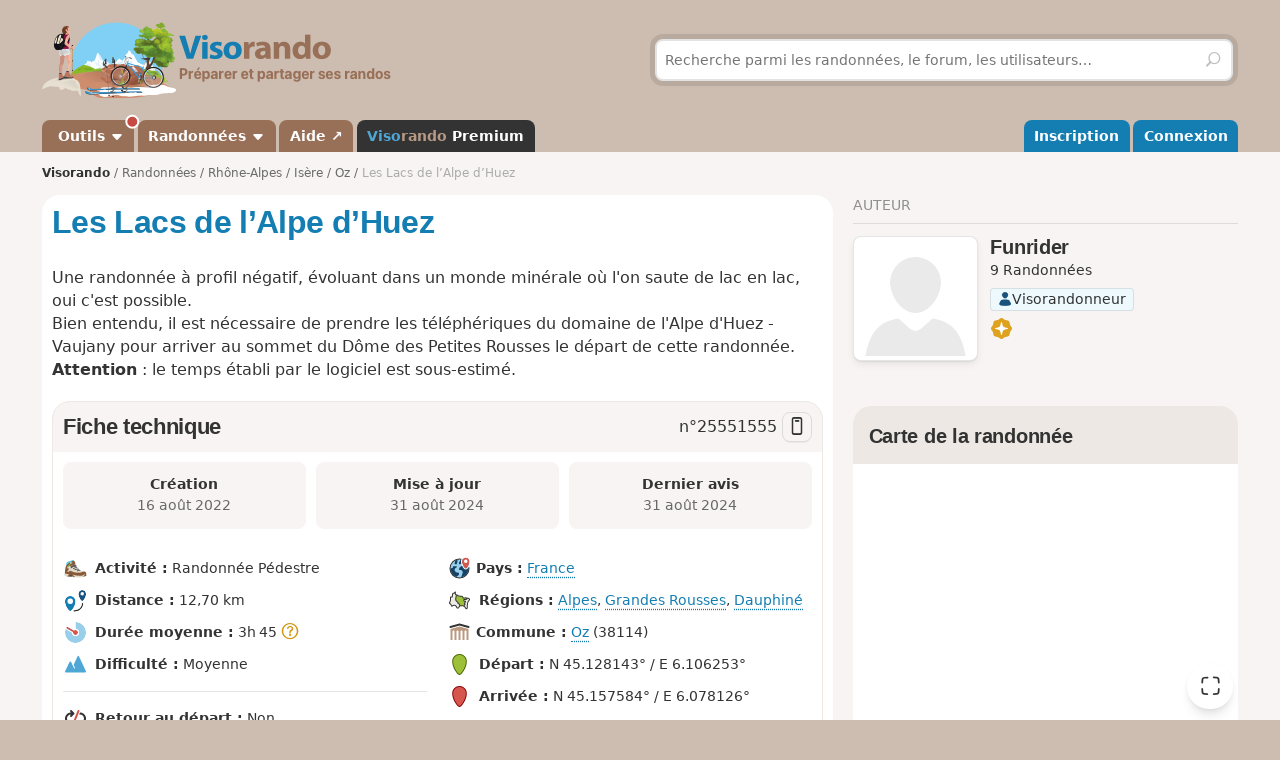

--- FILE ---
content_type: text/html; charset=UTF-8
request_url: https://www.visorando.com/randonnee-les-lacs-de-l-alpes-d-huez/
body_size: 166383
content:

<!DOCTYPE html>
<html lang="fr">
    <head>
        <meta http-equiv="content-language" content="fr" />
<meta charset="UTF-8"/>
<meta name="viewport" content="width=device-width,initial-scale=1.0">        
    <title>A faire : Les Lacs de l’Alpe d’Huez - Randonnée</title>
    <meta name="description" content="Les Lacs de l’Alpe d’Huez. Fiche de randonnée gratuite avec descriptif et carte IGN ou topographique au 1:25 000 au format PDF. D&#039;autres circuits de randonnée sont disponibles."/>
    <link rel="alternate" type="application/rss+xml" title="Circuits de randonnée Visorando" href="https://www.visorando.com/randonnees.xml" />
    <link rel="canonical" href="https://www.visorando.com/randonnee-les-lacs-de-l-alpes-d-huez/"/>
        <link href="https://www.visorando.com/css.css?v=1768564507" rel="stylesheet"/>
            <link rel="stylesheet" href="https://www.visorando.com/templatesR/visorando/css/map-lib.css" />
    <link rel="stylesheet" href="https://www.visorando.com/templatesR/visorando/css/pages/mapbox.css?v=1762242169" />
                <script type="text/javascript">
    var _paq = window._paq = window._paq || [];
    _paq.push(['setCustomDimension', 1, 'Free']);
    _paq.push(['setCustomDimension', 2, 'Private_Individual']);
    _paq.push(['setCustomDimension', 3, 'Visitor']);
    _paq.push(['setCustomDimension', 4, 'No']);
    _paq.push(['setCustomDimension', 5, 'rando/showRando']);
    _paq.push(['setCustomDimension', 6, 'A']);
    _paq.push(['trackPageView']);
        _paq.push(['enableLinkTracking']);
    _paq.push(['enableHeartBeatTimer']);
    (function () {
        var u = "//analytics.visorando.com/";
        _paq.push(['setTrackerUrl', u + 'matomo.php']);
        _paq.push(['setSiteId', '1']);
        var d = document, g = d.createElement('script'), s = d.getElementsByTagName('script')[0];
        g.type = 'text/javascript';
        g.async = true;
        g.src = u + 'matomo.js';
        s.parentNode.insertBefore(g, s);
    })();
</script>        
    <meta name="apple-itunes-app" content="app-id=969793415, app-argument=https://www.visorando.com/randonnee-les-lacs-de-l-alpes-d-huez/"/>
        
    <meta property="og:type" content="website" />
    <meta property="og:url" content="https://www.visorando.com/randonnee-les-lacs-de-l-alpes-d-huez/" />
    <meta property="og:title" content="Les Lacs de l&rsquo;Alpe d&rsquo;Huez" />
    <meta property="og:description" content="walk_meta_description" />
    <meta property="og:site_name" content="Visorando" />
    <meta property="og:image" content="https://www.visorando.com/images/inter/m-itineraire-de-descente-depuis-le-col-du-couard-visorando-305082.jpg" />
            <meta property="og:latitude" content="45.128143" />
        <meta property="og:longitude" content="6.106253" />
        <meta property="place:location:latitude" content="45.128143" />
        <meta property="place:location:longitude" content="6.106253" />
        <meta property="twitter:card" content="summary_large_image" />
    <meta property="twitter:url" content="https://www.visorando.com/randonnee-les-lacs-de-l-alpes-d-huez/" />
    <meta property="twitter:title" content="Les Lacs de l&rsquo;Alpe d&rsquo;Huez" />
    <meta property="twitter:description" content="walk_meta_description" />
    <meta property="twitter:image" content="https://www.visorando.com/images/inter/m-itineraire-de-descente-depuis-le-col-du-couard-visorando-305082.jpg" />

    <script type="application/ld+json">{"@context":"https://schema.org","@type":"Product","name":"Les Lacs de l’Alpe d’Huez","description":"Une randonnée à profil négatif, évoluant dans un monde minérale où l'on saute de lac en lac, oui c'est possible.\nBien entendu, il est nécessaire de prendre les téléphériques du domaine de l'Alpe d'Huez - Vaujany pour arriver au sommet du Dôme des Petites Rousses le départ de cette randonnée.\nAttention&nbsp;: le temps établi par le logiciel est sous-estimé.","url":"https://www.visorando.com/randonnee-les-lacs-de-l-alpes-d-huez/","geo":{"@type":"GeoCoordinates","latitude":"45.128143","longitude":"6.106253"},"address":{"@type":"PostalAddress","addressLocality":"Oz,Isère,France"},"offers":{"@type":"Offer","priceCurrency":"EUR","price":0},"image":"https://www.visorando.com/images/original/itineraire-de-descente-depuis-le-col-du-couard-visorando-305082.jpg","aggregateRating":{"@type":"AggregateRating","ratingValue":4.7,"reviewCount":"2","bestRating":5,"worstRating":0},"review":[{"@type":"Review","datePublished":"2024-08-31T13:37:52+02:00","reviewBody":"Bonjour,\nMagnifique randonnée mais grosse erreur concernant la durée réelle du parcours.\nEn effet, arrivé au col du couard (point (5))\nun panneau annonce Vaujany à 3h10.\nOr il faut déjà 2 bonnes heures pour atteindre ce point.\nLa durée totale ne peut donc pas être de 3h40 comme annoncé sur votre site.\nIl faut plutôt s'attendre à une durée de 6 h,\nvoire 7h pour des débutants (comme ma famille et moi) .","author":{"@type":"Person","name":"Vincent doré"},"reviewRating":{"@type":"Rating","ratingValue":4,"worstRating":0,"bestRating":5}},{"@type":"Review","datePublished":"2023-08-21T10:39:41+02:00","reviewBody":"Belle rando le long des lacs. Départ du Dôme des Petites Rousses jusqu'à l'abri Rajon et retour. 8Kms .","author":{"@type":"Person","name":"Monique38"},"reviewRating":{"@type":"Rating","ratingValue":5,"worstRating":0,"bestRating":5}}],"@id":"https://www.visorando.com/randonnee-les-lacs-de-l-alpes-d-huez/"}</script>        
<link rel="shortcut icon" href="https://www.visorando.com/images/favicons/favicon.ico"/>
<link rel="icon" href="https://www.visorando.com/images/favicons/favicon-16.png" sizes="16x16" type="image/png">
<link rel="icon" href="https://www.visorando.com/images/favicons/favicon-32.png" sizes="32x32" type="image/png">
<link rel="icon" type="image/svg+xml" href="https://www.visorando.com/images/favicons/favicon.svg">
<!--Android-->
<meta name="theme-color" content="#986F57">
<meta name="application-name" content="Visorando">
<meta name="mobile-web-app-capable" content="yes">
<!--iOS-->
<link rel="apple-touch-icon" href="https://www.visorando.com/images/favicons/icon-180.png" sizes="180x180" type="image/png">
<meta name="apple-mobile-web-app-capable" content="yes">
<meta name="apple-mobile-web-app-status-bar-style" content="default">
<meta name="apple-mobile-web-app-title" content="Visorando">

<meta name="google-signin-client_id" content="564074217767-ofteei0v4sv04vjev17eeipnqaf17tsv.apps.googleusercontent.com">
<meta name="verify-v1" content="SrkH0+upkPGLTLLX6rJcrWue1uHFh3XVtz1ye3wlosg="/>

<!--[if lt IE 9]>
<script src="https://www.visorando.com/templatesR/visorando/js/html5shiv.js"></script>
<script src="https://www.visorando.com/templatesR/visorando/js/respond.min.js"></script>
<![endif]-->            </head>
    <body>
                <header class="vr-header">

    <div class="container vr-header--banner xs:hidden">
    <div class="row-flex xs:flex-middle xs:my-6">
        <div class="col xs:12 sm:6">
            <a class="display-inline-block" href="https://www.visorando.com/" title="Visorando">
                <img src="https://www.visorando.com/images/logo/LOGO-VISORANDO.png?v=1688993000"
                     srcset="https://www.visorando.com/images/logo/LOGO-VISORANDO@2x.png?v=1688993000 2x"
                     sizes="350px"
                     width="350"
                     alt="Visorando" />
                <span class="sr-only">Visorando</span>
            </a>
        </div>
        <div class="col xs:12 sm:6 lg:5 lg:offset-1 hidden-xs">
    <div class="searchDiv">
        <span class="vr-icon vr-icon-arrow-sync-v vr-icon vr-icon-animate--spin" style="margin: auto; display: none; color: white;"></span>
        <img id="hiker_loading" src="https://www.visorando.com/images/hiker.gif" height="30" width="30" style="display: none; z-index: 10; position: absolute;">
        <img id="grass_loading_1" src="https://www.visorando.com/images/grass.png" height="20" width="20" style="display: none; z-index: 11; position: absolute; margin-top: 10px">
        <img id="grass_loading_2" src="https://www.visorando.com/images/grass.png" height="20" width="20" style="display: none; z-index: 11; position: absolute; margin-top: 10px">
        <div id="bar_loading" style="display: none; z-index: 9; position: absolute; height: 5px; border-radius: 2px; margin-top: 23px; background-image: repeating-linear-gradient(45deg, #daf8cc, #daf8cc 10px, #98f081 10px, #98f081 20px);"></div>
        <form role="form" method="get" action="https://www.visorando.com/index.php?component=search" class="xs:m-0">
            <div class="searchField">
                <input name="mainSearchInput" type="search" class="input" placeholder="Recherche parmi les randonnées, le forum, les utilisateurs…" minlength="3" required="required"/>
                <input type="hidden" value="search" name="component" />
                <button class="btn btn--ghost btn--square" type="submit" title="Rechercher"><i class="vr-icon vr-icon-search"><span class="sr-only">Rechercher</span></i></button>
            </div>
        </form>
    </div>
</div>
    </div>
</div>
    <div class="vr-header--nav">
        <div class="container">
            <div class="row-flex">
                <nav class="col xs:12" aria-label="Navigation principale">

                                        <div class="vr-header--mobile row-flex xs:flex-middle">
                        <div class="col">
                            <a class="navbar-brand" href="https://www.visorando.com/" title="Visorando">
                                <img src="https://www.visorando.com/images/logo/LOGOTYPE.png"
                                     srcset="https://www.visorando.com/images/logo/LOGOTYPE.svg 2x"
                                     sizes="180px"
                                     alt="Visorando"/>
                                <span class="sr-only">Visorando</span>
                            </a>
                        </div>
                        <div class="col xs:auto xs:ml-auto">
                            <button type="button" class="navbar-toggle vr-navbar--toggle" data-toggle="collapse" data-target="#navbarmobile"><span class="sr-only">Ouvrir la navigation</span></button>
                        </div>
                    </div>

                                        <div class="collapse navbar-collapse" id="navbarmobile">
                        <ul class="nav navbar-nav vr-navbar">
                            <li class="dropdown">
                                <a href="https://www.visorando.com/logiciel-randonnee.html" class="dropdown-toggle" data-toggle="dropdown"><span class="badge badge--negative badge--floating"></span>&nbsp;Outils&nbsp;<b class="caret"></b></a>
                                <ul class="dropdown-menu">
                                    <li><a href="https://www.visorando.com/logiciel-randonnee.html" id="gotoWalkPlannerFromToolsMenu" title="Tracer un circuit avec le logiciel Visorando"><span class="badge badge--negative">nouveau</span> Tracer un circuit</a></li>
                                                                        <li><a href="https://www.visorando.com/index.php?component=rando&task=importForm" title="Importer un fichier GPX sur votre compte Visorando">Importer une trace GPX</a></li>
                                                                    </ul>
                            </li>
                            <li class="dropdown">
                                <a class="dropdown-toggle" href="https://www.visorando.com/itineraires-randonnees.html" data-toggle="dropdown" title="Parcourir les randonnées.">Randonnées <b class="caret"></b></a>
                                <ul class="dropdown-menu">
                                    <li><a href="https://www.visorando.com/itineraires-randonnees.html" title="Toutes les randonnées sur Visorando">Toutes les randonnées</a></li>
                                    <li><a href="https://www.visorando.com/parcours-velo-vtt.html" title="Parcourir les randonnées à vélo sur Visorando.">Randonnées à vélo</a></li>
                                </ul>
                            </li>
                                                        <li><a href="https://support.visorando.com/" target="_blank" title="Aller au centre d'aide du site et de l'application Visorando" onclick="_paq.push(['trackEvent', 'Help center', 'Clic on help link in navbar'])">Aide ↗</a></li>
                                                            <li><a class="premium" href="https://www.visorando.com/premium.html" title="Découvrez tous les avantages de Visorando Premium"><strong class='vr-text-logo'><span style='color:#4FA7D6;'>Viso</span><span style='color:#B79A85;'>rando</span> Premium</strong></a></li>
                                                    </ul>
                        <ul class="nav navbar-nav navbar-right vr-navbar vr-navbar--mapage">
                                <li><a href="https://www.visorando.com/inscription-visorando.html" title="Créer mon compte sur Visorando">Inscription</a></li>
    <li><a href="https://www.visorando.com/index.php?component=user&task=loginForm" title="Me connecter à mon compte Visorando">Connexion</a></li>
                        </ul>
                    </div>
                </nav>
            </div>
        </div>
    </div>
</header>
                        <main role="main">
            <div class="container">
                <div class="row-flex">
                                                                <nav aria-label="Fil d'ariane" class="breadcrumb col xs:12 text--sm" itemscope itemtype="https://schema.org/BreadcrumbList">
        <ol class="xs:py-4">
            <li class="breadcrumb--home xs:hidden"><a href="https://www.visorando.com/" title="Accueil du site">Visorando</a></li>
                                        <li itemprop="itemListElement" itemscope itemtype="http://schema.org/ListItem"><a href="https://www.visorando.com/itineraires-randonnees.html" itemprop="item"><span itemprop="name">Randonnées<meta itemprop="position" content="1" /></span></a></li>
                                <li itemprop="itemListElement" itemscope itemtype="http://schema.org/ListItem"><a href="https://www.visorando.com/randonnee-rhone-alpes.html" itemprop="item"><span itemprop="name">Rhône-Alpes<meta itemprop="position" content="2" /></span></a></li>
                                <li itemprop="itemListElement" itemscope itemtype="http://schema.org/ListItem"><a href="https://www.visorando.com/randonnee-isere.html" itemprop="item"><span itemprop="name">Isère<meta itemprop="position" content="3" /></span></a></li>
                                <li itemprop="itemListElement" itemscope itemtype="http://schema.org/ListItem"><a href="https://www.visorando.com/randonnee-oz.html" itemprop="item"><span itemprop="name">Oz<meta itemprop="position" content="4" /></span></a></li>
                                            <li class="breadcrumb--current" itemprop="itemListElement" itemscope itemtype="http://schema.org/ListItem"><span aria-current="Page"><span itemprop="name">Les Lacs de l’Alpe d’Huez<meta itemprop="position" content="5" /></span></span></li>
                        </ol>
    </nav>
                    
                    <div class="content-col col xs:12 md:8 xs:mb-8">
                        







<div class="innerContentVR xs:spacey-4 sm:spacey-8 md:spacey-12">

    <header>
        <div class="row-flex no-gutters xs:mb-2">
            <div class="col">
                <h1 class="xs:my-4 sm:mt-0 jumbo-5">
                                        Les Lacs de l’Alpe d’Huez                                    </h1>
            </div>

                <div class="col xs:12 sm:auto xs:order-first sm:order-initial xs:spacex-2 xs:text-right sm:ml-2">
        <div class="btns-group">
                                                                                                </div>
    </div>

        </div>

        

                    <div class="text--lg xs:mt-4" itemprop="description">
                <p>Une randonnée à profil négatif, évoluant dans un monde minérale où l'on saute de lac en lac, oui c'est possible.<br />
Bien entendu, il est nécessaire de prendre les téléphériques du domaine de l'Alpe d'Huez - Vaujany pour arriver au sommet du Dôme des Petites Rousses le départ de cette randonnée.<br />
<strong>Attention</strong>&nbsp;: le temps établi par le logiciel est sous-estimé.</p>            </div>
        
        
        
        
    
        
    </header>

            <div class="xs:my-4">
                    </div>
    
    <section class="liste-topics-blanc xs:mt-4">
        <header class="liste-topics-blanc-titre xs:flex-middle">
            <h2 class="xs:m-0 flex-fixed">Fiche technique</h2>
            <div class="text--lg">
                n°<span class="select-all">25551555</span>
                                    <a href="#" class="openInApp btn btn-secondary btn--sm btn--square " data-tippy-content="Ouvrir dans l'app" id="openWalkInAppDesktopDatasheetTitle"
                        ><i class="vr-icon vr-icon-device-mobile"></i></a>
                            </div>
        </header>

        <div class="liste-topics-blanc-inner">

            <div class="row gutters--sm">
                <div class="col xs:12 sm:fill">
                    <div class="bg-vr-brown-1 xs:p-2 xs:mb-px sm:p-4 sm:text-center radius--md" data-tippy-content="Date de création de la randonnée">
                        <strong>Création<span class="xs:show"> :</span></strong>
                        <br class="xs:hidden"/>
                        <span class="text-neutral-8">
                            <time datetime='2022-08-16T10:26:24+02:00'> 16 août 2022</time>                        </span>
                    </div>
                </div>
                <div class="col xs:12 sm:fill">
                    <div class="bg-vr-brown-1 xs:p-2 xs:mb-px sm:p-4 sm:text-center radius--md" data-tippy-content="Date de dernière mise à jour de la randonnée">
                        <strong>Mise à jour<span class="xs:show"> :</span></strong>
                        <br class="xs:hidden"/>
                        <span class="text-neutral-8">
                                                            <time datetime='2024-08-31T14:05:55+02:00'> 31 août 2024</time>                                                    </span>
                    </div>
                </div>
                                    <div class="col xs:12 sm:fill">
                        <div class="bg-vr-brown-1 xs:p-2 xs:mb-px sm:p-4 sm:text-center radius--md" data-tippy-content="Date du dernier message sur cette randonnée">
                            <strong>Dernier avis<span class="xs:show"> :</span></strong>
                            <br class="xs:hidden"/>
                            <span class="text-neutral-8">
                                                            <time datetime='2024-08-31T14:07:19+02:00'>31 août 2024</time>                                                    </span>
                        </div>
                    </div>
                            </div>

            
            <section class="xs:mt-4 sm:mt-8">
                <div class="row-flex vr-walk-datasheet">
    <div class="col xs:12 sm:6">
        <ul class="list-unstyled">
            <li>
                <img src="https://www.visorando.com/img/fiches/mode-pied.min.png" alt="Pédestre" title="Pédestre" height="25" width="25" role="presentation" />                <div class="vr-walk-datasheet--dataset">
                    <strong>Activité&nbsp;:</strong>
                    Randonnée Pédestre                </div>
            </li>
            <li>
                <img src="https://www.visorando.com/img/fiches/datasheet/distance.svg" alt="↔" title="Distance" height="25" width="25" role="presentation" />                <div class="vr-walk-datasheet--dataset">
                    <strong>Distance&nbsp;:</strong>
                    12,70&nbsp;km                </div>
            </li>
            <li>
                <img src="https://www.visorando.com/img/fiches/datasheet/duration.svg" alt="◔" title="Durée" height="25" width="25" role="presentation" />                <div class="vr-walk-datasheet--dataset">
                    <strong>Durée moyenne&nbsp;:</strong>
                    3h&thinsp;45&nbsp;<i class="vr-icon vr-icon-help-sign vr-tooltip" data-tippy-content="Durée moyenne calculée sur la base de la distance, du dénivelé et d'une vitesse de 3,5km/h. Pour un marcheur moyen, cette durée comprend des pauses raisonnables."></i>                </div>
            </li>
            <li>
                <img src="https://www.visorando.com/img/fiches/datasheet/level-2.svg" alt="▲" title="Moyenne" height="25" width="25" role="presentation" style="color:#4FA7D6" />                <div class="vr-walk-datasheet--dataset">
                    <strong>Difficulté&nbsp;:</strong>
                    Moyenne                </div>
            </li>
            <li>
                <hr/>
            </li>
            <li>
                <img src="https://www.visorando.com/img/fiches/datasheet/trace-no-loop.svg" alt="⚐" title="Retour au départ" height="25" width="25" role="presentation" />                <div class="vr-walk-datasheet--dataset">
                    <strong>Retour au départ&nbsp;:</strong>
                    Non                </div>
            </li>
            <li>
                <img src="https://www.visorando.com/img/fiches/datasheet/elevation-up.svg" alt="↗" title="Dénivelé positif" height="25" width="25" role="presentation" />                <div class="vr-walk-datasheet--dataset">
                    <strong>Dénivelé positif&nbsp;:</strong>
                    +&thinsp;46&nbsp;m                </div>
            </li>
            <li>
                <img src="https://www.visorando.com/img/fiches/datasheet/elevation-down.svg" alt="↘" title="Dénivelé négatif" height="25" width="25" role="presentation" />                <div class="vr-walk-datasheet--dataset">
                    <strong>Dénivelé négatif&nbsp;:</strong>
                    -&thinsp;1&thinsp;601&nbsp;m                </div>
            </li>
            <li>
                <hr/>
            </li>
            <li>
                <img src="https://www.visorando.com/img/fiches/datasheet/point-high.svg" alt="▲" title="Point haut" height="25" width="25" role="presentation" />                <div class="vr-walk-datasheet--dataset">
                    <strong>Point haut&nbsp;:</strong>
                    2&thinsp;806&nbsp;m                </div>
            </li>
            <li>
                <img src="https://www.visorando.com/img/fiches/datasheet/point-low.svg" alt="▼" title="Point bas" height="25" width="25" role="presentation" />                <div class="vr-walk-datasheet--dataset">
                    <strong>Point bas&nbsp;:</strong>
                    1&thinsp;244&nbsp;m                </div>
            </li>
        </ul>
    </div>
    <div class="col xs:12 sm:6">
        <ul class="list-unstyled">
                            <li>
                    <div class="vr-walk-datasheet--dataset">
                        <img src="https://www.visorando.com/img/fiches/datasheet/country.svg" alt="⚐" title="Pays" height="25" width="25" role="presentation" />                        <strong>Pays&nbsp;:</strong>
                        <a href="https://www.visorando.com/randonnee-france.html#walks">France</a>
                    </div>
                </li>
                                        <li>
                    <img src="https://www.visorando.com/img/fiches/datasheet/area.svg" alt="⚐" title="Région" height="25" width="25" role="presentation" />                    <div class="vr-walk-datasheet--dataset">
                        <strong>Régions&nbsp;:</strong>
                                                    <a href="https://www.visorando.com/randonnee-alpes.html#walks">Alpes</a>,                             <a href="https://www.visorando.com/randonnee-grandes-rousses.html#walks">Grandes Rousses</a>,                             <a href="https://www.visorando.com/randonnee-dauphine.html#walks">Dauphiné</a>                    </div>
                </li>
                                        <li>
                    <div class="vr-walk-datasheet--dataset">
                        <img src="https://www.visorando.com/img/fiches/datasheet/municipality.svg" alt="⚐" title="Commune" height="25" width="25" role="presentation" />                        <strong>Commune&nbsp;:</strong>
                        <a href="https://www.visorando.com/randonnee-oz.html#walks">Oz</a>&nbsp;(38114)                    </div>
                </li>
                            
                            <li>
                    <img src="https://www.visorando.com/img/fiches/datasheet/trace-start.svg" alt="⚑" title="Départ" height="25" width="25" role="presentation" />                    <div class="vr-walk-datasheet--dataset">
                        <strong>Départ&nbsp;:</strong>
                        N 45.128143° / E 6.106253°                    </div>
                </li>
                <li>
                    <img src="https://www.visorando.com/img/fiches/datasheet/trace-end.svg" alt="⚑" title="Arrivée" height="25" width="25" role="presentation" />                    <div class="vr-walk-datasheet--dataset">
                        <strong>Arrivée&nbsp;:</strong>
                        N 45.157584° / E 6.078126°                    </div>
                </li>
                                                    <li>
                    <img src="https://www.visorando.com/img/fiches/datasheet/ign.svg" alt="❏" title="Carte IGN" height="25" width="25" role="presentation" />                    <div class="vr-walk-datasheet--dataset">
                        <strong>Carte(s) IGN&nbsp;:</strong>
                        Ref. 3335ET, 3335ETR                    </div>
                </li>
                        
            
                <li class="xs:mt-8">
                    <div class='radius--lg border xs:text-center text-neutral-8 w-full'>
                        <div class="weather-widget xs:p-base">
                            <div>
                                <img width='32' height='32' src='https://www.visorando.com/img/weather/forecast/04d.svg'/>
                                <img width='32' height='32' src='https://www.visorando.com/img/weather/forecast/01d.svg'/>
                                <img width='32' height='32' src='https://www.visorando.com/img/weather/forecast/51d.svg'/>
                            </div>
                            <div class="md:text--lg">Météo détaillée heure par heure</div>
                        </div>
                        <div class="bera-widget xs:p-base xs:mb-base border-t border-b" style="display:none">
                            <div class='xs:spacex-2'>
                                <img title='1/5' alt='' width='28' height='28' src='https://www.visorando.com/img/weather/BERA/1.svg'/>
                                <img title='2/5' alt='' width='28' height='28' src='https://www.visorando.com/img/weather/BERA/2.svg'/>
                                <img title='4/5' alt='' width='28' height='28' src='https://www.visorando.com/img/weather/BERA/4.svg'/>
                            </div>
                            <div class='md:text--lg'>Bulletins d'estimation du risque d'avalanche</div>
                        </div>
                        <div class="xs:p-base xs:pt-0">
                            <a class="btn w-full btn-secondary active " target="_blank" rel="nofollow" title='Visorando Premium' href="#" onclick="
    _paq.push(['trackEvent',
        'Weather',
        'Weather Premium CTA',
        'Click on Club link in weather forecast promo section',
        

    ]);">
                                Découvrez Visorando Premium                                <i class="vr-icon vr-icon-premium-macaron macaron-ring text-yellow"></i>
                            </a>
                        </div>
                    </div>
                </li>

            
        </ul>
    </div>
</div>            </section>

                <div class="xs:mt-8 md:mt-12">

        <div class="h2 xs:show">Téléchargements</div>

        <div class="row-flex gutters--xs">
            <div class="col xs:12 sm:auto">
                                    <a class="btn btn--success w-full  openInApp" href="#"
                        onclick="
    _paq.push(['trackEvent',
        'Open in app from desktop',
        'Open in app from desktop datasheet',
        'Click on button Open in app from desktop website on the datasheet of walk page',
        

    ]);" title="Ouvrir dans l'app">
                        <i class="vr-icon vr-icon-device-mobile"></i>
                        Ouvrir dans l'app                    </a>
                            </div>
        </div>
        <div class="row-flex gutters--xs">
            <div class="col xs:6 sm:auto xs:mt-4">
                                    <a class="btn w-full notforbot registerSimpleButtonInList" data="component=rando&task=gpxRandoPre&response=json&idRandonnee=nq7wushtHlcfACzh8d3-Xw"
                        onclick="
    _paq.push(['trackEvent',
        'Download GPX anonymous',
        'Download GPX datasheet anonymous',
        'Click on Download GPX on datasheet of walk page when anonymous',
        

    ]);" title="Télécharger la trace de la randonnée (GPX)">
                        <i class="vr-icon vr-icon-download"></i>
                        <span class="xs:hidden">Télécharger le GPX</span>
                        <span class="xs:show">GPX</span>
                    </a>
                            </div>

            <div class="col xs:6 sm:auto xs:mt-4">
                                    <a class="btn w-full notforbot registerSimpleButtonInList" data="component=rando&task=pdfRandoPre&response=json&idRandonnee=25551555"
                        onclick="
    _paq.push(['trackEvent',
        'Download PDF anonymous',
        'Download PDF datasheet anonymous',
        'Click on Download PDF on datasheet of walk page when anonymous',
        

    ]);" title="Télécharger la fiche complète de la randonnée (PDF)">
                        <i class="vr-icon vr-icon-download"></i>
                        <span class="xs:hidden">Télécharger le PDF</span>
                        <span class="xs:show">PDF</span>
                    </a>
                            </div>

                    </div>
    </div>


        </div>
    </section>

            <section class="xs:mt-4">
            <h2>Photos</h2>
                            <div class="row-flex xs:mb-4">
                                            <div class="col xs:6 sm:auto xs:mb-4">
                            <a href="javascript:;" class="thumbnail showPhotoOnOverlay"
                               data="component=ajax&task=showPhoto&idPhoto=305082"
                                onclick="
    _paq.push(['trackEvent',
        'Photo',
        'View photo',
        'Click on a photo on a walk page when anonymous',
        

    ]);" >
                                <img src="https://www.visorando.com/images/thumbnail/t-itineraire-de-descente-depuis-le-col-du-couard-visorando-305082.jpg"
                                     alt="Itin&eacute;raire de descente depuis le col du Couard"
                                     title="Itin&eacute;raire de descente depuis le col du Couard"
                                     width="120" height="90"
                                     loading="lazy"/>
                            </a>
                        </div>
                                            <div class="col xs:6 sm:auto xs:mb-4">
                            <a href="javascript:;" class="thumbnail showPhotoOnOverlay"
                               data="component=ajax&task=showPhoto&idPhoto=305076"
                                onclick="
    _paq.push(['trackEvent',
        'Photo',
        'View photo',
        'Click on a photo on a walk page when anonymous',
        

    ]);" >
                                <img src="https://www.visorando.com/images/thumbnail/t-col-du-couard-et-aiguillette-de-vaujany-en-fond-visorando-305076.jpg"
                                     alt="Col du Couard et Aiguillette de Vaujany en fond."
                                     title="Col du Couard et Aiguillette de Vaujany en fond."
                                     width="120" height="90"
                                     loading="lazy"/>
                            </a>
                        </div>
                                            <div class="col xs:6 sm:auto xs:mb-4">
                            <a href="javascript:;" class="thumbnail showPhotoOnOverlay"
                               data="component=ajax&task=showPhoto&idPhoto=305070"
                                onclick="
    _paq.push(['trackEvent',
        'Photo',
        'View photo',
        'Click on a photo on a walk page when anonymous',
        

    ]);" >
                                <img src="https://www.visorando.com/images/thumbnail/t-glacier-des-rousses-visorando-305070.jpg"
                                     alt="Glacier des Rousses"
                                     title="Glacier des Rousses"
                                     width="120" height="90"
                                     loading="lazy"/>
                            </a>
                        </div>
                                            <div class="col xs:6 sm:auto xs:mb-4">
                            <a href="javascript:;" class="thumbnail showPhotoOnOverlay"
                               data="component=ajax&task=showPhoto&idPhoto=305064"
                                onclick="
    _paq.push(['trackEvent',
        'Photo',
        'View photo',
        'Click on a photo on a walk page when anonymous',
        

    ]);" >
                                <img src="https://www.visorando.com/images/thumbnail/t-lac-du-milieu-et-lac-de-la-fare-en-fond-visorando-305064.jpg"
                                     alt="Lac du Milieu et Lac de la Fare en fond"
                                     title="Lac du Milieu et Lac de la Fare en fond"
                                     width="120" height="90"
                                     loading="lazy"/>
                            </a>
                        </div>
                                    </div>
                    </section>
    
    <div class="xs:mt-4">
        
            <div class="vr-contribution-block radius--md xs:p-4 sm:p-8">
            <div class="row-flex xs:flex-middle">
                <div class="col xs:auto sm:mx-8 xs:text-center">
                    <img src="https://www.visorando.com/templatesR/visorando/css/images/donation/donator-badge-2025.svg" height="120" width="120" alt="badge 2024" title="Badge donateur 2024" />
                </div>
                <div class="col xs:fill">
                    <p class="xs:mb-4 sm:text--lg">Pour continuer à proposer des <strong>fonctionnalités gratuites et pratiques</strong> en randonnée, soutenez-nous en donnant un petit coup de pouce&nbsp;!</p>
                    <a target="_blank" title="Faire une contribution libre" id="goToDonationBlock"  href="https://www.visorando.com/index.php?component=user&task=register&from=donationCommande&urlRedirect=https%3A%2F%2Fwww.visorando.com%2Findex.php%3Fcomponent%3Dcommande%26task%3DredirectToStripeCheckout%26type%3D25%26currency%3DEUR" class="btn btn--white"><i class="vr-icon vr-icon-like xs:hidden"></i><span>Je donne un coup de pouce</span></a>
                </div>
            </div>
        </div>

        </div>

    
                
            <section>
                <header>
                    <h2>Description de la randonnée</h2>
                </header>
                <article>
                    <p>Cette randonnée s’effectue au départ de <a href="https://www.visorando.com/randonnee-vaujany.html">Vaujany</a>, le stationnement est gratuit dans la station. Il nécessaire de prendre un forfait pour monter jusqu'au Dôme des Petites Rousses aux caisses qui se trouvent au pied du téléphérique de l'Alpette.<br />
Emprunter le Téléphérique Vaujany-Alpette puis celui Alpette-Rousses et rejoindre le Dôme des Petites Rousses.</p>
<p>(<strong style="color: red;">D</strong>) Descendre la piste Rouge jusqu'au Col du Lac Blanc.</p>
<p>(<strong style="color: red;">1</strong>) Suivre à gauche la piste balisée Jaune, longer le Lac du Milieu puis la rive gauche du Ruisseau de la Fare pour atteindre l'extrémité du Lac de la Fare à l'Abri Rajon.</p>
<p>(<strong style="color: red;">2</strong>) Laisser ici le sentier de gauche pour prolonger en face et atteindre le Lac de Balme Rousse.</p>
<p>(<strong style="color: red;">3</strong>) Poursuivre la descente et atteindre le Ruisseau du Plan des Cavalles. Le longer sur sa rive gauche et atteindre le Lac de la Jasse.</p>
<p>(<strong style="color: red;">4</strong>) Descendre encore pour atteindre le Col du Couard, carrefour de sentiers.<br />
Un panneau annonce Vaujany à 3h10.</p>
<p>(<strong style="color: red;">5</strong>) Obliquer à gauche dans le sentier serpentant dans la Draye du Couard. <strong>Attention</strong>, la descente est technique, des câbles sont présents pour s'aider dans les passages compliqués. C'est la partie compliquée de cette randonnée. Rejoindre ensuite les chalets du Vallonet.</p>
<p>(<strong style="color: red;">6</strong>) Poursuivre la descente, dépasser les chalets de Roche Melon. Entamer une série de lacets pour déboucher sur une piste plus large.</p>
<p>(<strong style="color: red;">7</strong>) L'emprunter à droite et la suivre jusqu'à un carrefour dans un virage en lacet.</p>
<p>(<strong style="color: red;">8</strong>) Rester sur la piste de gauche, longer la rive droite du Ruisseau de Flumet pour rejoindre la Villette.</p>
<p>(<strong style="color: red;">9</strong>) Remonter le village en suivant les indications Jaunes pour retrouver un petit chemin. Descendre pour atteindre Vaujany.</p>
<p>(<strong style="color: red;">10</strong>) Suivre les indications Remontées Mécaniques pour retrouver le parking de la Gare du Téléphérique (<strong style="color: red;">A</strong>).</p>                </article>
            </section>

                
                            <section>
                
<h2>Points de passage</h2>


<ol class="list-unstyled">
    <li><strong style='color: #ff0000;' data-tippy-content='Départ'>D</strong> : km&nbsp;0 - alt. 2&thinsp;806&nbsp;m - Dôme des Petites Rousses</li><li><strong style='color: #ff0000;' data-tippy-content='Point de passage&nbsp;1'>1</strong> : km&nbsp;0.51 - alt. 2&thinsp;727&nbsp;m - Col du Lac Blanc</li><li><strong style='color: #ff0000;' data-tippy-content='Point de passage&nbsp;2'>2</strong> : km&nbsp;2.44 - alt. 2&thinsp;641&nbsp;m - Abri Rajon</li><li><strong style='color: #ff0000;' data-tippy-content='Point de passage&nbsp;3'>3</strong> : km&nbsp;3.44 - alt. 2&thinsp;601&nbsp;m - Lac de Balme Rousse</li><li><strong style='color: #ff0000;' data-tippy-content='Point de passage&nbsp;4'>4</strong> : km&nbsp;5.22 - alt. 2&thinsp;463&nbsp;m - Lac de la Jasse</li><li><strong style='color: #ff0000;' data-tippy-content='Point de passage&nbsp;5'>5</strong> : km&nbsp;6.94 - alt. 2&thinsp;233&nbsp;m - Col du Couard (2234m) - Col du Couard (2234m) - <a href='https://www.visorando.com/randonnee-col-de-couard-2234m.html'>Col du Couard (2234 m)</a></li><li><strong style='color: #ff0000;' data-tippy-content='Point de passage&nbsp;6'>6</strong> : km&nbsp;8.5 - alt. 1&thinsp;831&nbsp;m - Vallonet</li><li><strong style='color: #ff0000;' data-tippy-content='Point de passage&nbsp;7'>7</strong> : km&nbsp;9.89 - alt. 1&thinsp;468&nbsp;m - Les Sagnes</li><li><strong style='color: #ff0000;' data-tippy-content='Point de passage&nbsp;8'>8</strong> : km&nbsp;10.51 - alt. 1&thinsp;370&nbsp;m - Le Collet</li><li><strong style='color: #ff0000;' data-tippy-content='Point de passage&nbsp;9'>9</strong> : km&nbsp;11.29 - alt. 1&thinsp;318&nbsp;m - La Villette</li><li><strong style='color: #ff0000;' data-tippy-content='Point de passage&nbsp;10'>10</strong> : km&nbsp;12.25 - alt. 1&thinsp;313&nbsp;m - Vaujany</li><li><strong style='color: #ff0000;' data-tippy-content='Arrivée'>A</strong> : km&nbsp;12.7 - alt. 1&thinsp;244&nbsp;m - Gare Téléphérique</li></ol>
            </section>
        
    
            <section>
            <header>
                <h2>Informations pratiques</h2>
            </header>
            <article>
                <p>Cette randonnée peut être prolongée pour les plus sportifs en faisant le tour des Aiguillettes de Vaujany et en redescendant par le Col du Sabot.<br />
Attention aux horaires du téléphérique.<br />
(<strong style="color: red;">8</strong>) Possibilité de prendre à droite pour monter au parking du Collet où une navette gratuite (petit train) permet de revenir sur Vaujany sans effort.</p>            </article>
        </section>
    
    
            <section>
            <header>
                <h2>À voir</h2>
            </header>
            <article>
                <p>Entre (<strong style="color: red;">1</strong>) et (<strong style="color: red;">2</strong>) Lac du Milieu.<br />
(<strong style="color: red;">2</strong>) Lac de la Fare et Abri Rajon, c'est une cabane de résistants avec un panneau explicatif.<br />
::3: Lac de la Balme Rousse.<br />
(<strong style="color: red;">4</strong>) Lac de la Jasse.<br />
Pic de l’Étendard et Les Aiguilettes de Vaujany.</p>            </article>
                    </section>
    
    <footer class="text-neutral-7">
        <p><i class='vr-icon vr-icon-warning-triangle'></i>&nbsp;Soyez toujours prudent et prévoyant lors d'une randonnée. Visorando et l'auteur de cette fiche ne pourront pas être tenus responsables en cas d'accident survenu sur ce circuit.</p>
        
            <div class="xs:mt-8 md:mt-12">

        <div class="h2 xs:show">Téléchargements</div>

        <div class="row-flex gutters--xs">
            <div class="col xs:12 sm:auto">
                                    <a class="btn btn--success w-full  openInApp" href="#"
                        onclick="
    _paq.push(['trackEvent',
        'Open in app from desktop',
        'Open in app from desktop bottom',
        'Click on button Open in app from desktop website on the bottom of walk page',
        

    ]);" title="Ouvrir dans l'app">
                        <i class="vr-icon vr-icon-device-mobile"></i>
                        Ouvrir dans l'app                    </a>
                            </div>
        </div>
        <div class="row-flex gutters--xs">
            <div class="col xs:6 sm:auto xs:mt-4">
                                    <a class="btn w-full notforbot registerSimpleButtonInList" data="component=rando&task=gpxRandoPre&response=json&idRandonnee=nq7wushtHlcfACzh8d3-Xw"
                        onclick="
    _paq.push(['trackEvent',
        'Download GPX anonymous',
        'Download GPX datasheet anonymous',
        'Click on Download GPX on bottom of walk page when anonymous',
        

    ]);" title="Télécharger la trace de la randonnée (GPX)">
                        <i class="vr-icon vr-icon-download"></i>
                        <span class="xs:hidden">Télécharger le GPX</span>
                        <span class="xs:show">GPX</span>
                    </a>
                            </div>

            <div class="col xs:6 sm:auto xs:mt-4">
                                    <a class="btn w-full notforbot registerSimpleButtonInList" data="component=rando&task=pdfRandoPre&response=json&idRandonnee=25551555"
                        onclick="
    _paq.push(['trackEvent',
        'Download PDF anonymous',
        'Download PDF bottom anonymous',
        'Click on Download PDF on bottom of walk page when anonymous',
        

    ]);" title="Télécharger la fiche complète de la randonnée (PDF)">
                        <i class="vr-icon vr-icon-download"></i>
                        <span class="xs:hidden">Télécharger le PDF</span>
                        <span class="xs:show">PDF</span>
                    </a>
                            </div>

                    </div>
    </div>

    </footer>

                <div class="liste-topics">
            <a name="reviews"></a>
            <div class="xs:text-center">
                <h2>Avis et discussion</h2>
            </div>

            
                
                                                            <div class="clearfix">
                            <div class="row-flex xs:my-8 sm:mb-12">
                                <div class="col xs:12 sm:6 xs:text-center xs:mb-8 sm:my-auto">
                                    <div class="h1 xs:my-0">
                                        <span>4.7</span>&nbsp;/&nbsp;<span>5</span>
                                    </div>
                                    <figure class="text--xl xs:my-2">
                                        <span class='nowrap'><i class='vr-icon vr-icon-star text-yellow' role='presentation'></i><i class='vr-icon vr-icon-star text-yellow' role='presentation'></i><i class='vr-icon vr-icon-star text-yellow' role='presentation'></i><i class='vr-icon vr-icon-star text-yellow' role='presentation'></i><i class='vr-icon vr-icon-star-half text-yellow' role='presentation'></i></span>                                    </figure>
                                    <div>Sur la base de <span>2</span> avis</div>
                                    <hr class="sm:hidden md:hidden lg:hidden xs:mb-2"/>
                                </div>
                                <div class="col xs:12 sm:6 sm:mt-4 sm:flex-middle">
                                    <div class="row-flex xs:text-center">

                                                                                    <div class="col xs:fill sm:12">
                                                <strong>Fiabilité de la description</strong>
                                                <br class="sm:hidden md:hidden lg:hidden"/>
                                                <span>5 / 5</span>
                                            </div>
                                        
                                        <div class="col xs:fill sm:12">
                                            <strong>Facilité à suivre l'itinéraire</strong>
                                            <br class="sm:hidden md:hidden lg:hidden"/>
                                            <span>4 / 5</span>
                                        </div>
                                        <div class="col xs:fill sm:12">
                                            <strong class="xs:text-center sm:text-left">Intérêt du circuit de randonnée</strong>
                                            <br class="sm:hidden md:hidden lg:hidden"/>
                                            <span>5 / 5</span>
                                        </div>
                                    </div>
                                </div>
                            </div>
                        </div>
                    
                    <div id="topics-rando">
                        

<div class="topic clearfix post-verified">
    <a id="839723" class="anchor-offset"></a>
    <div class="topic-info-auteur sm:pt-0">
        <div class="xs:mb-2 xs:hidden">
                            <img class="radius--md profile-pic xs:mx-auto "
                     src="https://www.visorando.com/images/thumbnail/t-lemarcheur65-visorando-l-1177.jpeg?v=1761555024"
                     alt="lemarcheur65"
                     title="lemarcheur65"
                     width="120" height="80"/>
                    </div>
        <div>
                            <span>lemarcheur65</span>
                        <span class='tag tag--profile'><img
                data-tippy-content='Modérateur'
                alt='★'
                src='https://www.visorando.com/images/profile/roles/moderator.svg?v=2'
                width='28' height='28' /></span>                                </div>
    </div>

    <article class="topic-content clearfix">
        <header class="topic-date">
            <time datetime='2024-08-31T14:07:19+02:00'>31 août 2024 à 14:07</time>                                </header>
        <div class="topic-text">
                        <p>Bonjour Vincent doré<br />
Merci pour votre remarque.</p>                            <footer class="topic-signature">
                    <p>lemarcheur65<br />
Visorandonneur modérateur</p>                </footer>
                    </div>
    </article>
    </div>


<div class="topic clearfix post-verified">
    <a id="839717" class="anchor-offset"></a>
    <div class="topic-info-auteur sm:pt-0">
        <div class="xs:mb-2 xs:hidden">
                            <img class="radius--md profile-pic profile-pic--sm sm:mx-auto thumbnail"
                     src="https://www.visorando.com/images/profile/vr-pp-default.png"
                     alt="Vincent dor&eacute;"
                     title="Vincent dor&eacute;"
                     width="120" height="120"/>
                    </div>
        <div>
                            <span>Vincent doré</span>
                                                        </div>
    </div>

    <article class="topic-content clearfix">
        <header class="topic-date">
            <time datetime='2024-08-31T13:37:52+02:00'>31 août 2024 à 13:37</time>             • Modifié le : <time datetime='2024-08-31T14:08:05+02:00'>31 août 2024 à 14:08</time>                    </header>
        <div class="topic-text">
                            <div>
                    <p>
                        <strong>Note globale</strong>&nbsp;:
                        <span>4</span> / <span>5</span>
                    </p>
                </div>
                <p>
                    <strong>Date de la randonnée</strong>&nbsp;: 19 août 2024<br/>
                                            <strong>Fiabilité de la description</strong>&nbsp;: Non utilisé / Inapplicable<br/>
                                        <strong>Facilité à suivre l'itinéraire</strong>&nbsp;: ★★★☆☆ Moyen<br/>
                    <strong>Intérêt du circuit de randonnée</strong>&nbsp;: ★★★★★ Très bien<br/>
                                            <strong>Circuit très fréquenté</strong>&nbsp;: Non<br/>
                                    </p>
                        <p>Bonjour,<br />
Magnifique randonnée mais grosse erreur concernant la durée réelle du parcours.<br />
En effet, arrivé au col du couard (point (<strong style="color: red;">5</strong>))<br />
un panneau annonce Vaujany à 3h10.<br />
Or il faut déjà 2 bonnes heures pour atteindre ce point.<br />
La durée totale ne peut donc pas être de 3h40 comme annoncé sur votre site.<br />
Il faut plutôt s'attendre à une durée de 6 h,<br />
voire 7h pour des débutants (comme ma famille et moi) .</p>                    </div>
    </article>
    </div>


<div class="topic clearfix post-verified">
    <a id="667677" class="anchor-offset"></a>
    <div class="topic-info-auteur sm:pt-0">
        <div class="xs:mb-2 xs:hidden">
                            <img class="radius--md profile-pic profile-pic--sm sm:mx-auto thumbnail"
                     src="https://www.visorando.com/images/profile/vr-pp-default.png"
                     alt="Monique38"
                     title="Monique38"
                     width="120" height="120"/>
                    </div>
        <div>
                            <span>Monique38</span>
                                                        </div>
    </div>

    <article class="topic-content clearfix">
        <header class="topic-date">
            <time datetime='2023-08-21T10:39:41+02:00'>21 août 2023 à 10:39</time>                                </header>
        <div class="topic-text">
                            <div>
                    <p>
                        <strong>Note globale</strong>&nbsp;:
                        <span>5</span> / <span>5</span>
                    </p>
                </div>
                <p>
                    <strong>Date de la randonnée</strong>&nbsp;: 21 août 2023<br/>
                                            <strong>Fiabilité de la description</strong>&nbsp;: ★★★★★ Très bien<br/>
                                        <strong>Facilité à suivre l'itinéraire</strong>&nbsp;: ★★★★★ Très bien<br/>
                    <strong>Intérêt du circuit de randonnée</strong>&nbsp;: ★★★★★ Très bien<br/>
                                            <strong>Circuit très fréquenté</strong>&nbsp;: Non<br/>
                                    </p>
                        <p>Belle rando le long des lacs. Départ du Dôme des Petites Rousses jusqu'à l'abri Rajon et retour. 8Kms .</p>                    </div>
    </article>
    </div>
                    </div>

                                                        </div>
        </div>

    <div>
        <h2 class="h1 text-neutral-9">Autres randonnées dans le secteur</h2>
        <div class="xs:mb-4">
                            
<div class="vr-card vr-card--rando clearfix">
    <a id="blockRando_37572228" class="anchor-offset"></a>
        
    <a class="card--link" title="Les lacs de l&#039;Alpe d&#039;Huez et le Dôme des Petites Rousses en boucle" href="https://www.visorando.com/randonnee-les-lacs-de-l-alpe-d-huez-et-le-dome-des/">
        <header class="xs:mb-4">

            <h3 class="card--title disp-in xs:m-0">
                <img src="https://www.visorando.com/img/fiches/mode-pied.min.png" alt="Pédestre" title="Pédestre" height="25" width="25" role="presentation" class="text-icon" />                Les lacs de l&#039;Alpe d&#039;Huez et le Dôme des Petites Rousses en boucle            </h3>

            <div class="xs:mt-4 tags-list">
                                    <span class='tag text-neutral-9' style='background: #EDF9FC'><img
                src='https://www.visorando.com/images/profile/types/multi-visorandonneur.png'
                width='28' height='28' />Visorandonneur</span>                                            </div>

        </header>

                    <img src="https://www.visorando.com/images/thumbnail/t-lac-blanc-visorando-433488.jpg" alt="Les lacs de l&#039;Alpe d&#039;Huez et le Dôme des Petites Rousses en boucle" title="Les lacs de l&#039;Alpe d&#039;Huez et le Dôme des Petites Rousses en boucle" border="0" class="pull-right xs:ml-4 radius--sm" loading="lazy" decoding="async" fetchpriority="low" width="120" height="54" />
        
        <div class="card--datasheet">
                        <span class="tag tag--muted">
                <img src="https://www.visorando.com/img/fiches/datasheet/distance.svg" alt="↔" title="Distance" height="25" width="25" role="presentation" /><span>14,09&nbsp;km</span>
            </span>
            <span class="tag tag--muted">
                <img src="https://www.visorando.com/img/fiches/datasheet/elevation-up.svg" alt="↗" title="Dénivelé positif" height="25" width="25" role="presentation" /><span>+807&nbsp;m</span>
            </span>
            <span class="tag tag--muted">
                <img src="https://www.visorando.com/img/fiches/datasheet/elevation-down.svg" alt="↘" title="Dénivelé négatif" height="25" width="25" role="presentation" /><span>-812&nbsp;m</span>
            </span>
            <span class="tag tag--muted">
                <img src="https://www.visorando.com/img/fiches/datasheet/duration.svg" alt="◔" title="Durée" height="25" width="25" role="presentation" /><span>6h&thinsp;20</span>
            </span>
            <span class="tag tag--muted">
                <img src="https://www.visorando.com/img/fiches/datasheet/level-3.svg" alt="▲" title="Difficile" height="25" width="25" role="presentation" style="color:#D6564E" />Difficile            </span>
                            <br/>
                <span class="tag tag--muted">
                    <img src="https://www.visorando.com/img/fiches/datasheet/trace-start.svg" alt="⚑" title="Départ" height="25" width="25" role="presentation" /><span>Départ à Huez                                                    (Isère)
                                            </span>
                </span>
                    </div>
                    <div class="card--intro">
                Dépaysement assuré pour cette sortie où vous ferez une orgie de lacs. L'accès au plateau par le refuge de la Fare est impressionnant mais sans réel danger d'autant que le panorama à l'arrivée en vaut largement la chandelle.
Arriver ensuite au Dôme des Petites Rousses n'est qu'une formalité avant d'attaquer la descente en partie par les pistes de ski.            </div>
            </a>

    </div>

                
                            
<div class="vr-card vr-card--rando clearfix">
    <a id="blockRando_136162" class="anchor-offset"></a>
        
    <a class="card--link" title="Alpe d&#039;Huez : le Tour des Lacs - du Lac Besson au Lac Carrelet" href="https://www.visorando.com/randonnee-alpe-d-huez-le-tour-des-lacs-du-lac-bess/">
        <header class="xs:mb-4">

            <h3 class="card--title disp-in xs:m-0">
                <img src="https://www.visorando.com/img/fiches/mode-pied.min.png" alt="Pédestre" title="Pédestre" height="25" width="25" role="presentation" class="text-icon" />                Alpe d&#039;Huez : le Tour des Lacs - du Lac Besson au Lac Carrelet            </h3>

            <div class="xs:mt-4 tags-list">
                                    <span class='tag text-neutral-9' style='background: #EDF9FC'><img
                src='https://www.visorando.com/images/profile/types/multi-visorandonneur.png'
                width='28' height='28' />Visorandonneur</span>                                            </div>

        </header>

                    <img src="https://www.visorando.com/images/thumbnail/t-lever-de-brume-visorando-770271.jpg" alt="Alpe d&#039;Huez : le Tour des Lacs - du Lac Besson au Lac Carrelet" title="Alpe d&#039;Huez : le Tour des Lacs - du Lac Besson au Lac Carrelet" border="0" class="pull-right xs:ml-4 radius--sm" loading="lazy" decoding="async" fetchpriority="low" width="120" height="67" />
        
        <div class="card--datasheet">
                        <span class="tag tag--muted">
                <img src="https://www.visorando.com/img/fiches/datasheet/distance.svg" alt="↔" title="Distance" height="25" width="25" role="presentation" /><span>6,63&nbsp;km</span>
            </span>
            <span class="tag tag--muted">
                <img src="https://www.visorando.com/img/fiches/datasheet/elevation-up.svg" alt="↗" title="Dénivelé positif" height="25" width="25" role="presentation" /><span>+106&nbsp;m</span>
            </span>
            <span class="tag tag--muted">
                <img src="https://www.visorando.com/img/fiches/datasheet/elevation-down.svg" alt="↘" title="Dénivelé négatif" height="25" width="25" role="presentation" /><span>-108&nbsp;m</span>
            </span>
            <span class="tag tag--muted">
                <img src="https://www.visorando.com/img/fiches/datasheet/duration.svg" alt="◔" title="Durée" height="25" width="25" role="presentation" /><span>2h&thinsp;10</span>
            </span>
            <span class="tag tag--muted">
                <img src="https://www.visorando.com/img/fiches/datasheet/level-1.svg" alt="▲" title="Facile" height="25" width="25" role="presentation" style="color:#9CC139" />Facile            </span>
                            <br/>
                <span class="tag tag--muted">
                    <img src="https://www.visorando.com/img/fiches/datasheet/trace-start.svg" alt="⚑" title="Départ" height="25" width="25" role="presentation" /><span>Départ à Huez                                                    (Isère)
                                            </span>
                </span>
                    </div>
                    <div class="card--intro">
                Promenade facile en altitude moyenne, accessible au plus grand nombre autour des quatre lacs&nbsp;: lac Noir, lac Besson, lac Faucille et lac Carrelet, au-dessus de l'Alpe d'Huez. Jolies vues sur les montagnes aux alentours. Sortez des sentiers habituels en passant par le Lac Noir et retour au dessus du Lac Carrelet et du Lac Besson!            </div>
            </a>

    </div>

                                    <div class="xs:mb-4">
                        
            <div class="vr-contribution-block radius--md xs:p-4 sm:p-8">
            <div class="row-flex xs:flex-middle">
                <div class="col xs:auto sm:mx-8 xs:text-center">
                    <img src="https://www.visorando.com/templatesR/visorando/css/images/donation/donator-badge-2025.svg" height="120" width="120" alt="badge 2024" title="Badge donateur 2024" />
                </div>
                <div class="col xs:fill">
                    <p class="xs:mb-4 sm:text--lg">Pour continuer à proposer des <strong>fonctionnalités gratuites et pratiques</strong> en randonnée, soutenez-nous en donnant un petit coup de pouce&nbsp;!</p>
                    <a target="_blank" title="Faire une contribution libre" id="goToDonationBlock"  href="https://www.visorando.com/index.php?component=user&task=register&from=donationCommande&urlRedirect=https%3A%2F%2Fwww.visorando.com%2Findex.php%3Fcomponent%3Dcommande%26task%3DredirectToStripeCheckout%26type%3D25%26currency%3DEUR" class="btn btn--white"><i class="vr-icon vr-icon-like xs:hidden"></i><span>Je donne un coup de pouce</span></a>
                </div>
            </div>
        </div>

                        </div>
                
                            
<div class="vr-card vr-card--rando clearfix">
    <a id="blockRando_13046890" class="anchor-offset"></a>
        
    <a class="card--link" title="La Grande Sure depuis la Fontaine de Poutran" href="https://www.visorando.com/randonnee-la-grande-sure-depuis-la-fontaine-de-pou/">
        <header class="xs:mb-4">

            <h3 class="card--title disp-in xs:m-0">
                <img src="https://www.visorando.com/img/fiches/mode-pied.min.png" alt="Pédestre" title="Pédestre" height="25" width="25" role="presentation" class="text-icon" />                La Grande Sure depuis la Fontaine de Poutran            </h3>

            <div class="xs:mt-4 tags-list">
                                    <span class='tag text-neutral-9' style='background: #EDF9FC'><img
                src='https://www.visorando.com/images/profile/types/multi-visorandonneur.png'
                width='28' height='28' />Visorandonneur</span>                                            </div>

        </header>

                    <img src="https://www.visorando.com/images/thumbnail/t-vue-sur-le-massif-du-pic-blanc-visorando-224704.jpg" alt="La Grande Sure depuis la Fontaine de Poutran" title="La Grande Sure depuis la Fontaine de Poutran" border="0" class="pull-right xs:ml-4 radius--sm" loading="lazy" decoding="async" fetchpriority="low" width="120" height="54" />
        
        <div class="card--datasheet">
                        <span class="tag tag--muted">
                <img src="https://www.visorando.com/img/fiches/datasheet/distance.svg" alt="↔" title="Distance" height="25" width="25" role="presentation" /><span>3,78&nbsp;km</span>
            </span>
            <span class="tag tag--muted">
                <img src="https://www.visorando.com/img/fiches/datasheet/elevation-up.svg" alt="↗" title="Dénivelé positif" height="25" width="25" role="presentation" /><span>+143&nbsp;m</span>
            </span>
            <span class="tag tag--muted">
                <img src="https://www.visorando.com/img/fiches/datasheet/elevation-down.svg" alt="↘" title="Dénivelé négatif" height="25" width="25" role="presentation" /><span>-141&nbsp;m</span>
            </span>
            <span class="tag tag--muted">
                <img src="https://www.visorando.com/img/fiches/datasheet/duration.svg" alt="◔" title="Durée" height="25" width="25" role="presentation" /><span>1h&thinsp;30</span>
            </span>
            <span class="tag tag--muted">
                <img src="https://www.visorando.com/img/fiches/datasheet/level-1.svg" alt="▲" title="Facile" height="25" width="25" role="presentation" style="color:#9CC139" />Facile            </span>
                            <br/>
                <span class="tag tag--muted">
                    <img src="https://www.visorando.com/img/fiches/datasheet/trace-start.svg" alt="⚑" title="Départ" height="25" width="25" role="presentation" /><span>Départ à Huez                                                    (Isère)
                                            </span>
                </span>
                    </div>
                    <div class="card--intro">
                Randonnée très courte et facile permettant de monter à la Grande Sure et d'avoir une vue à 360° sur la station, la vallée d'Allemond ainsi que les chaînes de Belledone et des Écrins.            </div>
            </a>

    </div>

                
                            
<div class="vr-card vr-card--rando clearfix">
    <a id="blockRando_773083" class="anchor-offset"></a>
        
    <a class="card--link" title="Boucle Vaugany - Le Collet par Pourchery" href="https://www.visorando.com/randonnee-boucle-vaugany-le-collet-par-pourchery/">
        <header class="xs:mb-4">

            <h3 class="card--title disp-in xs:m-0">
                <img src="https://www.visorando.com/img/fiches/mode-pied.min.png" alt="Pédestre" title="Pédestre" height="25" width="25" role="presentation" class="text-icon" />                Boucle Vaugany - Le Collet par Pourchery            </h3>

            <div class="xs:mt-4 tags-list">
                                    <span class='tag text-neutral-9' style='background: #EDF9FC'><img
                src='https://www.visorando.com/images/profile/types/multi-visorandonneur.png'
                width='28' height='28' />Visorandonneur</span>                                            </div>

        </header>

                    <img src="https://www.visorando.com/images/thumbnail/t-vue-du-collet-visorando-57846.jpg" alt="Boucle Vaugany - Le Collet par Pourchery" title="Boucle Vaugany - Le Collet par Pourchery" border="0" class="pull-right xs:ml-4 radius--sm" loading="lazy" decoding="async" fetchpriority="low" width="120" height="90" />
        
        <div class="card--datasheet">
                        <span class="tag tag--muted">
                <img src="https://www.visorando.com/img/fiches/datasheet/distance.svg" alt="↔" title="Distance" height="25" width="25" role="presentation" /><span>8,71&nbsp;km</span>
            </span>
            <span class="tag tag--muted">
                <img src="https://www.visorando.com/img/fiches/datasheet/elevation-up.svg" alt="↗" title="Dénivelé positif" height="25" width="25" role="presentation" /><span>+803&nbsp;m</span>
            </span>
            <span class="tag tag--muted">
                <img src="https://www.visorando.com/img/fiches/datasheet/elevation-down.svg" alt="↘" title="Dénivelé négatif" height="25" width="25" role="presentation" /><span>-797&nbsp;m</span>
            </span>
            <span class="tag tag--muted">
                <img src="https://www.visorando.com/img/fiches/datasheet/duration.svg" alt="◔" title="Durée" height="25" width="25" role="presentation" /><span>4h&thinsp;45</span>
            </span>
            <span class="tag tag--muted">
                <img src="https://www.visorando.com/img/fiches/datasheet/level-2.svg" alt="▲" title="Moyenne" height="25" width="25" role="presentation" style="color:#4FA7D6" />Moyenne            </span>
                            <br/>
                <span class="tag tag--muted">
                    <img src="https://www.visorando.com/img/fiches/datasheet/trace-start.svg" alt="⚑" title="Départ" height="25" width="25" role="presentation" /><span>Départ à Vaujany                                                    (Isère)
                                            </span>
                </span>
                    </div>
                    <div class="card--intro">
                Cette boucle au départ de Vaugany permet d'accéder à un beau point de vue sur Allemond, le Lac du Vernet, et la rencontre des vallées de l'Eau d'Olle et de la Fare.
La plus grande partie du circuit se fait en forêt.            </div>
            </a>

    </div>

                
                            
<div class="vr-card vr-card--rando clearfix">
    <a id="blockRando_779064" class="anchor-offset"></a>
        
    <a class="card--link" title="Le Grand Beau Rocher en boucle depuis Vaugany" href="https://www.visorando.com/randonnee-le-grand-beau-rocher-en-boucle-depuis-va/">
        <header class="xs:mb-4">

            <h3 class="card--title disp-in xs:m-0">
                <img src="https://www.visorando.com/img/fiches/mode-pied.min.png" alt="Pédestre" title="Pédestre" height="25" width="25" role="presentation" class="text-icon" />                Le Grand Beau Rocher en boucle depuis Vaugany            </h3>

            <div class="xs:mt-4 tags-list">
                                    <span class='tag text-neutral-9' style='background: #EDF9FC'><img
                src='https://www.visorando.com/images/profile/types/multi-visorandonneur.png'
                width='28' height='28' />Visorandonneur</span>                                            </div>

        </header>

                    <img src="https://www.visorando.com/images/thumbnail/t-lac-du-verney-visorando-102582.jpg" alt="Le Grand Beau Rocher en boucle depuis Vaugany" title="Le Grand Beau Rocher en boucle depuis Vaugany" border="0" class="pull-right xs:ml-4 radius--sm" loading="lazy" decoding="async" fetchpriority="low" width="120" height="67" />
        
        <div class="card--datasheet">
                        <span class="tag tag--muted">
                <img src="https://www.visorando.com/img/fiches/datasheet/distance.svg" alt="↔" title="Distance" height="25" width="25" role="presentation" /><span>8,78&nbsp;km</span>
            </span>
            <span class="tag tag--muted">
                <img src="https://www.visorando.com/img/fiches/datasheet/elevation-up.svg" alt="↗" title="Dénivelé positif" height="25" width="25" role="presentation" /><span>+811&nbsp;m</span>
            </span>
            <span class="tag tag--muted">
                <img src="https://www.visorando.com/img/fiches/datasheet/elevation-down.svg" alt="↘" title="Dénivelé négatif" height="25" width="25" role="presentation" /><span>-811&nbsp;m</span>
            </span>
            <span class="tag tag--muted">
                <img src="https://www.visorando.com/img/fiches/datasheet/duration.svg" alt="◔" title="Durée" height="25" width="25" role="presentation" /><span>4h&thinsp;50</span>
            </span>
            <span class="tag tag--muted">
                <img src="https://www.visorando.com/img/fiches/datasheet/level-2.svg" alt="▲" title="Moyenne" height="25" width="25" role="presentation" style="color:#4FA7D6" />Moyenne            </span>
                            <br/>
                <span class="tag tag--muted">
                    <img src="https://www.visorando.com/img/fiches/datasheet/trace-start.svg" alt="⚑" title="Départ" height="25" width="25" role="presentation" /><span>Départ à Vaujany                                                    (Isère)
                                            </span>
                </span>
                    </div>
                    <div class="card--intro">
                Cette boucle au départ de Vaujany, permet après une montée en forêt et les pieds de myrtilles d'accéder au Grand Beau Rocher. Il n'y a pas vraiment de rocher à cet endroit, mais un magnifique point de vue sur toute la région            </div>
            </a>

    </div>

                
                            
<div class="vr-card vr-card--rando clearfix">
    <a id="blockRando_3971153" class="anchor-offset"></a>
        
    <a class="card--link" title="Aiguillettes de Vaujany" href="https://www.visorando.com/randonnee-aiguillettes-de-vaujany/">
        <header class="xs:mb-4">

            <h3 class="card--title disp-in xs:m-0">
                <img src="https://www.visorando.com/img/fiches/mode-pied.min.png" alt="Pédestre" title="Pédestre" height="25" width="25" role="presentation" class="text-icon" />                Aiguillettes de Vaujany            </h3>

            <div class="xs:mt-4 tags-list">
                                    <span class='tag text-neutral-9' style='background: #EDF9FC'><img
                src='https://www.visorando.com/images/profile/types/multi-visorandonneur.png'
                width='28' height='28' />Visorandonneur</span>                                            </div>

        </header>

                    <img src="https://www.visorando.com/images/thumbnail/t-des-pentes-terminales-des-aiguillettes-visorando-128992.jpg" alt="Aiguillettes de Vaujany" title="Aiguillettes de Vaujany" border="0" class="pull-right xs:ml-4 radius--sm" loading="lazy" decoding="async" fetchpriority="low" width="120" height="79" />
        
        <div class="card--datasheet">
                        <span class="tag tag--muted">
                <img src="https://www.visorando.com/img/fiches/datasheet/distance.svg" alt="↔" title="Distance" height="25" width="25" role="presentation" /><span>10,42&nbsp;km</span>
            </span>
            <span class="tag tag--muted">
                <img src="https://www.visorando.com/img/fiches/datasheet/elevation-up.svg" alt="↗" title="Dénivelé positif" height="25" width="25" role="presentation" /><span>+1&thinsp;196&nbsp;m</span>
            </span>
            <span class="tag tag--muted">
                <img src="https://www.visorando.com/img/fiches/datasheet/elevation-down.svg" alt="↘" title="Dénivelé négatif" height="25" width="25" role="presentation" /><span>-1&thinsp;189&nbsp;m</span>
            </span>
            <span class="tag tag--muted">
                <img src="https://www.visorando.com/img/fiches/datasheet/duration.svg" alt="◔" title="Durée" height="25" width="25" role="presentation" /><span>6h&thinsp;25</span>
            </span>
            <span class="tag tag--muted">
                <img src="https://www.visorando.com/img/fiches/datasheet/level-3.svg" alt="▲" title="Difficile" height="25" width="25" role="presentation" style="color:#D6564E" />Difficile            </span>
                            <br/>
                <span class="tag tag--muted">
                    <img src="https://www.visorando.com/img/fiches/datasheet/trace-start.svg" alt="⚑" title="Départ" height="25" width="25" role="presentation" /><span>Départ à Vaujany                                                    (Isère)
                                            </span>
                </span>
                    </div>
                    <div class="card--intro">
                Randonnée en boucle dans un coin plutôt désert, singularité géologique alternant des pelouses d'altitude très pentues et un chaos d'aiguilles d'argile et de calcaire noir.            </div>
            </a>

    </div>

                
                            
<div class="vr-card vr-card--rando clearfix">
    <a id="blockRando_60520694" class="anchor-offset"></a>
        
    <a class="card--link" title="De la Villette au Col du Sabot" href="https://www.visorando.com/randonnee-de-la-villette-au-col-du-sabot/">
        <header class="xs:mb-4">

            <h3 class="card--title disp-in xs:m-0">
                <img src="https://www.visorando.com/img/fiches/mode-pied.min.png" alt="Pédestre" title="Pédestre" height="25" width="25" role="presentation" class="text-icon" />                De la Villette au Col du Sabot            </h3>

            <div class="xs:mt-4 tags-list">
                                    <span class='tag text-neutral-9' style='background: #EDF9FC'><img
                src='https://www.visorando.com/images/profile/types/multi-visorandonneur.png'
                width='28' height='28' />Visorandonneur</span>                                            </div>

        </header>

                    <img src="https://www.visorando.com/images/thumbnail/t-vue-depuis-le-col-du-sabot-visorando-538814.jpg" alt="De la Villette au Col du Sabot" title="De la Villette au Col du Sabot" border="0" class="pull-right xs:ml-4 radius--sm" loading="lazy" decoding="async" fetchpriority="low" width="90" height="119" />
        
        <div class="card--datasheet">
                        <span class="tag tag--muted">
                <img src="https://www.visorando.com/img/fiches/datasheet/distance.svg" alt="↔" title="Distance" height="25" width="25" role="presentation" /><span>10,74&nbsp;km</span>
            </span>
            <span class="tag tag--muted">
                <img src="https://www.visorando.com/img/fiches/datasheet/elevation-up.svg" alt="↗" title="Dénivelé positif" height="25" width="25" role="presentation" /><span>+692&nbsp;m</span>
            </span>
            <span class="tag tag--muted">
                <img src="https://www.visorando.com/img/fiches/datasheet/elevation-down.svg" alt="↘" title="Dénivelé négatif" height="25" width="25" role="presentation" /><span>-692&nbsp;m</span>
            </span>
            <span class="tag tag--muted">
                <img src="https://www.visorando.com/img/fiches/datasheet/duration.svg" alt="◔" title="Durée" height="25" width="25" role="presentation" /><span>5h&thinsp;05</span>
            </span>
            <span class="tag tag--muted">
                <img src="https://www.visorando.com/img/fiches/datasheet/level-2.svg" alt="▲" title="Moyenne" height="25" width="25" role="presentation" style="color:#4FA7D6" />Moyenne            </span>
                            <br/>
                <span class="tag tag--muted">
                    <img src="https://www.visorando.com/img/fiches/datasheet/trace-start.svg" alt="⚑" title="Départ" height="25" width="25" role="presentation" /><span>Départ à Vaujany                                                    (Isère)
                                            </span>
                </span>
                    </div>
                    <div class="card--intro">
                Belle randonnée depuis les hauts de la Villette jusqu'au Col du Sabot. À l'arrivée, vue sur le Mont-Blanc, le Lac de Grand-Maison et les Aiguilles de l'Argentière. Loin des remontées mécaniques de Vaujany, un chemin récemment rénové longe parfois une petite route empruntée par quelques cyclistes et automobilistes. Les deux mènent au col. Les arbres cèdent vite la place à la prairie en montant. Quelques ruisseaux à traverser. On peut entendre des marmottes. Cette balade à pied est librement inspirée de cette visorando raquettes            </div>
            </a>

    </div>

                
                            
<div class="vr-card vr-card--rando clearfix">
    <a id="blockRando_1813821" class="anchor-offset"></a>
        
    <a class="card--link" title="La gare de l&#039;Alpette au départ de l&#039;Alpe d&#039;Huez" href="https://www.visorando.com/randonnee-la-gare-de-l-alpette-au-depart-de-l-alpe/">
        <header class="xs:mb-4">

            <h3 class="card--title disp-in xs:m-0">
                <img src="https://www.visorando.com/img/fiches/mode-pied.min.png" alt="Pédestre" title="Pédestre" height="25" width="25" role="presentation" class="text-icon" />                La gare de l&#039;Alpette au départ de l&#039;Alpe d&#039;Huez            </h3>

            <div class="xs:mt-4 tags-list">
                                    <span class='tag text-neutral-9' style='background: #EDF9FC'><img
                src='https://www.visorando.com/images/profile/types/multi-visorandonneur.png'
                width='28' height='28' />Visorandonneur</span>                                            </div>

        </header>

                    <img src="https://www.visorando.com/images/thumbnail/t-sentier-pieton-des-lacs-visorando-86836.jpg" alt="La gare de l&#039;Alpette au départ de l&#039;Alpe d&#039;Huez" title="La gare de l&#039;Alpette au départ de l&#039;Alpe d&#039;Huez" border="0" class="pull-right xs:ml-4 radius--sm" loading="lazy" decoding="async" fetchpriority="low" width="120" height="67" />
        
        <div class="card--datasheet">
                        <span class="tag tag--muted">
                <img src="https://www.visorando.com/img/fiches/datasheet/distance.svg" alt="↔" title="Distance" height="25" width="25" role="presentation" /><span>14,93&nbsp;km</span>
            </span>
            <span class="tag tag--muted">
                <img src="https://www.visorando.com/img/fiches/datasheet/elevation-up.svg" alt="↗" title="Dénivelé positif" height="25" width="25" role="presentation" /><span>+345&nbsp;m</span>
            </span>
            <span class="tag tag--muted">
                <img src="https://www.visorando.com/img/fiches/datasheet/elevation-down.svg" alt="↘" title="Dénivelé négatif" height="25" width="25" role="presentation" /><span>-341&nbsp;m</span>
            </span>
            <span class="tag tag--muted">
                <img src="https://www.visorando.com/img/fiches/datasheet/duration.svg" alt="◔" title="Durée" height="25" width="25" role="presentation" /><span>5h&thinsp;15</span>
            </span>
            <span class="tag tag--muted">
                <img src="https://www.visorando.com/img/fiches/datasheet/level-2.svg" alt="▲" title="Moyenne" height="25" width="25" role="presentation" style="color:#4FA7D6" />Moyenne            </span>
                            <br/>
                <span class="tag tag--muted">
                    <img src="https://www.visorando.com/img/fiches/datasheet/trace-start.svg" alt="⚑" title="Départ" height="25" width="25" role="presentation" /><span>Départ à Huez                                                    (Isère)
                                            </span>
                </span>
                    </div>
                    <div class="card--intro">
                En partant du centre du village de la station de l'Alpe d'Huez, une superbe balade piétonne en hiver par beau temps sans équipement ou presque (bâtons utiles mais pas indispensables) très accessible. Le décor d'été des nombreux lacs est complètement différent recouvert par la neige. Une très belle vue panoramique sous les Grandes Rousses et ses belles cascades de glace bleue.            </div>
            </a>

    </div>

                
                    </div>
    </div>

<div class="xs:mt-8 xs:text-center ">
    <p>Pour plus de randonnées, utilisez notre <a href="https://www.visorando.com/itineraires-randonnees.html">moteur de recherche <i class="vr-icon vr-icon-search"></i></a>.</p>
    <p class="text-neutral-7"><i>Les descriptions et la trace GPS de ce circuit restent la propriété de leur auteur. Ne pas les copier sans son autorisation.</i></p>
</div>
                    </div>
                    <div class="module-col col xs:12 md:4">
                        <aside>
                            

    
        <div class="row-flex xs:mb-8 md:mb-8">
            <div class="col xs:12 xs:mb-4">

                <p class="xs:m-0 text-neutral-7 text-uppercase">Auteur</p>
                <hr class="xs:mt-2 xs:mb-4"/>

                <div class="row-flex no-gutters">
                    <div class="col xs:auto xs:pr-4">
                                                                                    <img class="radius--md profile-pic thumbnail" src="https://www.visorando.com/images/profile/vr-pp-default.png" alt="Funrider" title="Funrider" width="200" height="200"/>
                                                                            </div>

                    <div class="col xs:fill">
                        <div class="xs:mb-2">
                                                            <span class="h3 xs:m-0">Funrider</span>
                                                        <br/>
                            9 Randonnées                        </div>

                                                    <span class="display-inline-block xs:mb-2">
                                <span class='tag text-neutral-9' style='background: #EDF9FC'><img
                src='https://www.visorando.com/images/profile/types/multi-visorandonneur.png'
                width='28' height='28' />Visorandonneur</span>                            </span>
                        
                        <div class="xs:mb-2" style="--ring-color:#f7f4f3">
                                                        <span class='tag tag--profile'><img
                data-tippy-content='Utilisateur Premium'
                src='https://www.visorando.com/images/profile/membership/premium.svg'
                width='28' height='28' /></span>                        </div>
                    </div>
                </div>
            </div>

                                                </div>
    
    <div class="module">
        <div class="header-module"><h3>Carte de la randonnée</h3></div>
        <div style="height:250px;width:100%;">
            <div style="position:relative;height:250px; width:100%;">
                <div id="mapVRModule" style="position:absolute;height:250px;width:100%;"></div>
                                    <a data="component=rando&task=showCarteDiagramme&response=json&idRandonnee=25551555" class="btn btn--white btn--lg btn--circle shadow--sm notforbot registerSimpleButtonInList" style="position: absolute;bottom:5px;right:5px;z-index:11;" data-tippy-content="Afficher la carte en grand" id="showChartInModuleAnonymous"
                        ><i class="vr-icon vr-icon-full-screen-in"></i><span class="sr-only">Afficher la carte en grand</span></a>
                            </div>
        </div>
        <div id="chartdivModule" style="width:100%;/*height: 250px;*/"></div>
        <div class="content-module">
                            <a data="component=rando&task=showCarteDiagramme&response=json&idRandonnee=25551555" class="btn w-full notforbot registerSimpleButtonInList" id="showChartInModuleAnonymous"
                    ><span>Carte et diagramme en grand</span></a>
                    </div>
    </div>
                        </aside>
                    </div>
                </div>
            </div>
        </main>

        
<footer class="vr-footer">
    <div class="container xs:py-4">
        <div class="col">
            <label for="language-selector" class="sr-only">Choisissez un pays</label>
            <select class="input display-inline-block min-1/4 xs:m-0" id="language-selector" onchange="document.location.href=this.value">
                                    <option value="https://www.visorando.com/" selected>Français</option>
                                    <option value="https://www.visorando.com/en/" >English</option>
                                    <option value="https://www.visorando.com/de/" >Deutsch</option>
                            </select>
            <a href="#" onclick="window.scrollTo(0, 0);" class="btn btn--ghost btn--square pull-right " title="Retour en haut"><i class="vr-icon vr-icon-arrow-n-up"></i><span class="sr-only">Retour en haut</span></a>
        </div>
    </div>
    <div class="vr-footer--inner xs:pt-4 xs:pb-4 sm:pt-12">
        <div class="container">
            <div class="row-flex">
                <div class="col xs:12 sm:4">
                    <ul class="list-unstyled xs:spacey-2 xs:mt-8 sm:mt-0">
                                                    <li><a title="Voir les CGU" class=" btn btn--ghost btn--sm" href="#">CGU et confidentialité</a></li>
                            <li><a title="Voir le plan du site" class=" btn btn--ghost btn--sm" href="#">Plan du site</a></li>
                            <li><a title="Voir les offres d'emploi" class=" btn btn--ghost btn--sm" href="#">Emplois</a></li>
                            <li><a title="Voir les dernières actualités Visorando" class="btn btn--ghost btn--sm" href="https://www.visorando.com/actus/">Actualités</a></li>
                            <li><a title="Contribuer à Visorando" class="btn btn--ghost btn--sm" href="https://www.visorando.com/coup-de-pouce.html">Coup de pouce 2025<img alt="♥" class="text-icon" src="https://www.visorando.com/images/profile/donator/2025.svg" width="28" height="28" /></a></li>
                                                <li><a title="Contact" class=" btn btn--ghost btn--sm" href="#">Contact</a></li>
                    </ul>
                </div>

                <div class="col xs:12 sm:8 xs:my-8 xs:text-center sm:text-right sm:my-0">
                    <h3 class="h4 xs:mt-0">Téléchargez l'application Visorando et partez à l'aventure !</h3>
                    <div class="row-flex sm:flex-end">
                        <div class="col xs:6 xs:text-right sm:auto">
                            <a href="#" title="Application Visorando pour iPhone et iPad" rel="nofollow" target="_blank" class=" icon-link"
                               id="installiOSAppImageFooter"
                                ><img src="https://www.visorando.com/images/apps/app_store.svg" width="180" alt="App store" loading="lazy" decoding="async" fetchpriority="low" /><span class="sr-only">App Store</span></a>
                        </div>
                        <div class="col xs:6 xs:text-left sm:auto">
                            <a href="#" title="Application Visorando pour Android" rel="nofollow" target="_blank" class=" icon-link"
                               id="installAndroidAppImageFooter"
                                ><img src="https://www.visorando.com/images/apps/google_play.svg" width="180" alt="Google play" loading="lazy" decoding="async" fetchpriority="low" /><span class="sr-only">Google Play</span></a>
                        </div>
                    </div>
                </div>
            </div>
            <hr/>
            <div class="row-flex xs:mb-4">
                <div class="col xs:text-center">
                    <a class=" btn btn--sm btn--ghost" href="#" target="_blank" id="vr-status" title="Voir l'état des services Visorando"><span>Vérification des services…</span></a><span class=" xs:ml-4 text-neutral-alpha50">&copy;&nbsp;2026&nbsp;Visorando</span>
                </div>
            </div>
        </div>
    </div>
</footer>
                    <div id="overlayBody"></div>
            <div id="overlayBody2">
                    <div id="emptyOverlay" class="innerOverlayLarge innerOverlay" role="dialog" aria-modal="true">
        <div class="content-overlay waiting-content-overlay text-center text--xl sm:py-8 md:py-12" style="display: none;">
            <span class="vr-icon vr-icon-arrow-sync-v vr-icon vr-icon-animate--spin"></span>&nbsp;Chargement…        </div>
        <div class="content-overlay-in" style="display: none;">
        </div>
    </div>
    <div id="openRandoInApp" class="innerOverlayLarge innerOverlay" role="dialog" aria-modal="true">
        <div class="overlay-header">
            <a href="javascript:;" id="FermeOpenInApp" class="close-overlay"><span class="xs:hidden">Fermer</span>&nbsp;<i class="vr-icon vr-icon-delete"></i></a>
            Ouvrir cet itinéraire dans l'app mobile
        </div>

        <div class="content-overlay">

            <div class="container container--fluid">
                
    
        <div class="vr-contribution-block radius--md xs:p-4 md:pl-8">
            <div class="row-flex sm:flex-middle">
                <div class="col xs:12 sm:fill">
                    <p class="xs:mb-4 sm:m-0">Pour continuer à proposer des <strong>fonctionnalités gratuites et pratiques</strong> en randonnée&nbsp;!</p>
                </div>
                <div class="col xs:12 sm:auto">
                    <a target="_blank" title="Faire une contribution libre" id="goToDonationBlock"  href="https://www.visorando.com/index.php?component=user&task=register&from=donationCommande&urlRedirect=https%3A%2F%2Fwww.visorando.com%2Findex.php%3Fcomponent%3Dcommande%26task%3DredirectToStripeCheckout%26type%3D25%26currency%3DEUR" class="btn btn--white"><i class="vr-icon vr-icon-like"></i><span>Je donne un coup de pouce</span></a>
                </div>
            </div>
        </div>

                </div>

            <div class="container container--fluid sm:my-8">
                <div class="row-flex sm:flex-middle xs:text-center">
                    <div class="col xs:12 sm:fill">
                        <img src="https://www.visorando.com/index.php?component=rando&task=getRandoQrCode&idRandonnee=25551555" alt="QR code indisponible." width="200" height="200" class="thumbnail disp-inbl xs:mx-auto xs:my-8 text-red" style="max-width:175px;image-rendering:crisp-edges;"/>
                        <p class="xs:my-4">Scannez ce QR Code avec l'appareil photo de votre smartphone.</p>
                    </div>

                    
                </div>
            </div>

            <div class="block block--success xs:m-0">
                <span class="jumbo-3 block-icon">📱</span>
                <div class="block-content">
                    <span class="block-title">Avez-vous l'app Visorando ?</span>
                    <p><strong>Afin d'ouvrir cette randonnée sur votre smartphone, l'application Visorando doit y être installée.</strong> Si ce n'est pas le cas, rendez-vous dans l'<a href="#" onclick="
    _paq.push(['trackEvent',
        'Install app',
        'Install iOS app from open in app overlay',
        'Click on Install iOS app in open in app overlay',
        

    ]);" target="_blank" class=" text-neutral-9">Apple Store</a> (iPhone) ou le <a href="#" onclick="
    _paq.push(['trackEvent',
        'Install app',
        'Install Android app from open in app overlay',
        'Click on Install Android app in open in app overlay',
        

    ]);" target="_blank" class=" text-neutral-9">Google Play Store</a> (Android) pour télécharger l'application.</p>

                    <div class="container container--fluid">
                        <div class="row-flex gutters--sm">
                            <div class="col xs:6 sm:auto">
                                <a href="#" title="Application Visorando pour iPhone et iPad" rel="nofollow" target="_blank" class=" icon-link" onclick="
    _paq.push(['trackEvent',
        'Install app',
        'Install iOS app from open in app overlay',
        'Click on Install iOS app in open in app overlay',
        

    ]);">
                                    <img src="https://www.visorando.com/images/apps/app_store.svg" width="180" alt="App store" loading="lazy" decoding="async" fetchpriority="low"/>
                                    <span class="sr-only">App Store</span>
                                </a>
                            </div>
                            <div class="col xs:6 sm:auto">
                                <a href="#" title="Application Visorando pour Android" rel="nofollow" target="_blank" class=" icon-link" onclick="
    _paq.push(['trackEvent',
        'Install app',
        'Install Android app from open in app overlay',
        'Click on Install Android app in open in app overlay',
        

    ]);">
                                    <img src="https://www.visorando.com/images/apps/google_play.svg" width="180" alt="Google play" loading="lazy" decoding="async" fetchpriority="low"/>
                                    <span class="sr-only">Google Play</span>
                                </a>
                            </div>
                        </div>
                    </div>
                </div>
            </div>
        </div>
    </div>
            </div>
        
                <script src="https://www.visorando.com/js.js?v=1768564507" type="application/javascript" ></script>
            <script src="https://www.visorando.com/libs/js/mapbox-gl.js"></script>
    <script src="https://www.visorando.com/libs/js/turf.min.js"></script>
    <script src="https://www.visorando.com/libs/js/tippy.min.js"></script>
        <script type="application/javascript">
            var baseUrl = 'https://www.visorando.com/';

            $(function () {
                function submitFormEvent() {
$("#registerSimpleForm").submit(function () {
//On elève les bordures rouges si il y en avait
$("#div_email").css("border", "none");

//On vide le message d'erreur
$("#erreurValidation").html(" ");

//Vérification de la valeur des champs
valide = true;
message = "";

//Vérification de la validité du mail indiqué
if (!validMail($("#email").val())) {
valide = false;
$("#div_email").css("border", "1px solid red");
message += "<p>Votre adresse e-mail est incorrecte.</p>";
}

$("#erreurValidation").html(message);

//Code de suivi
$("#regJS").val("c6fb390062d7615cc31ba753a02692a9");

if (valide) {
return true;
}

return false;
});

}

submitFormEvent();$(".registerSimpleButtonInList, .registerSimpleButtonOnPage").click(function () {
    $("#emptyOverlay").openOverlay();
    $(".waiting-content-overlay").show();
    $(".content-overlay-in").hide();

    var dataUrl = $(this).attr("data");
    url = "https://www.visorando.com/index.php?" + dataUrl + "&jsoncallback=?";

    $.getJSON(url, false, function (data) {
        if (data.error == 1) {
            window.location = data.urlRedirect;
        } else {
            $(".content-overlay-in").html(data.html);
            $(".waiting-content-overlay").hide();
            $(".content-overlay-in").show().find('input#email').focus();
            $('.close-overlay').click(function (e) {
                e.preventDefault();
                $(this).closest('.innerOverlay').closeOverlay();
            });
            submitFormEvent();
            _paq.push(['trackEvent',
                data.eventCategory,
                'Chargement formulaire',
                'Chargement formulaire'
            ]);
        }
    });
    return false;
});

$('#emptyOverlay').click(function(event){
    event.stopPropagation();
});


var baseUrl = 'https://www.visorando.com/',
    zoomStyleBreakpoint = 15;
    hasPremiumAccess = false,
    idRando = 25551555,
    carteType = 'IGNTOPO',
    publicPathDirections = 'https://www.visorando.com/images/velo/directions/',
    hexColor = '#FF0000',
    outlineColor = 'rgba(255,255,255,0.85)',
    distanceFormat = 0, // 0 = km / 1 = mi
    altitudeFormat = 0, // 0 = m / 1 = ft
    retourDepart = false;

var MAP_MODULE = {
    el: $('#mapVRModule'),
    chartEl: $('#chartdivModule'),
    selectLayer: $('#fondDeCarte'),
    mapGl: null,
    geoJson: null,
    getCurrentLayer: function(){
        if(!this.selectLayer.length){
            return this.layers[!!this.layers[carteType] ? carteType : 'IGNTOPO'].url
        }
        return this.layers[this.selectLayer.val()].url
    },
    getCurrentAssignment: function(){
        if(!this.selectLayer.length){
            return this.layers[carteType].attribution
        }
        return this.layers[this.selectLayer.val()].attribution
    },
    getAllAttributionControl: function(){
        return this.map._controls.filter(function(v){
            return v instanceof mapboxgl.AttributionControl
        })
    },
    layers: {
                'IGNTOPO': {attribution: '<a href=\'https://support.visorando.com/a-propos-de-visorando/sources-des-donnees\' target=\'_blank\'>Attributions</a>', url: 'https://tiles.visomap.com/wmts/multitopo/mercator/{z}/{x}/{y}.png'},
                'IGNSAT': {attribution: 'IGN - <a href=\'https://support.visorando.com/a-propos-de-visorando/sources-des-donnees\' target=\'_blank\'>Attributions</a>', url: 'https://tiles.visomap.com/wmts/sat/mercator/{z}/{x}/{y}.png'},
                'HIKINGMAP': {attribution: 'OpenStreetMap - <a href=\'https://support.visorando.com/a-propos-de-visorando/sources-des-donnees\' target=\'_blank\'>Attributions</a>', url: 'https://tiles.visomap.com/wmts/hiking/mercator/{z}/{x}/{y}.png'},
                'MAPNIK': {attribution: 'OpenStreetMap - <a href=\'https://support.visorando.com/a-propos-de-visorando/sources-des-donnees\' target=\'_blank\'>Attributions</a>', url: 'https://tile.openstreetmap.org/{z}/{x}/{y}.png'},
                'CYCLINGMAP': {attribution: 'OpenStreetMap - <a href=\'https://support.visorando.com/a-propos-de-visorando/sources-des-donnees\' target=\'_blank\'>Attributions</a>', url: 'https://tiles.visomap.com/wmts/cycling/mercator/{z}/{x}/{y}.png'},
            },
    createGeoJsonLineString: function(){
        var features = [],
            _that = this;

        var addFeature = function(i){
            var lineStringCoordinates = []

            for (var j = i || 0; j < _that.geoJson.features.length; j++) {

                var v = _that.geoJson.features[j]

                if(v.geometry.type != 'Point' || v.geometry.coordinates.length < 2) return

                lineStringCoordinates.push(v.geometry.coordinates)

                if(v.properties.hasOwnProperty('a') && v.properties.a) {
                    features.push(turf.lineString(lineStringCoordinates))
                    addFeature(j+1)
                    break;
                    return;
                }
                else if(j == _that.geoJson.features.length - 1) {
                    features.push(turf.lineString(lineStringCoordinates))
                }
            }
        }

        addFeature()

        return turf.featureCollection(features);
    },
    getAltitudeUnit: function(){
        return altitudeFormat ? "ft" : "m";
    },
    getDistanceUnit: function(){
        return distanceFormat ? "mi" : "km";
    },
    altitudeConversion: function (altitude, precision = 0) {
        return altitudeFormat ? (altitude * 3.280839895).round(precision) : altitude;
    },
    distanceConversion: function (distance, precision = 2) {
        return distanceFormat ? (distance * 0.6213711922).round(precision) : distance;
    },
    loadImage: function(url){
        var promise = new $.Deferred()
        $('<img />', {
            'src': url
        }).one('load', function() {
            if(this.complete || $(this).height() > 0){
                promise.resolve(url)
            }
        });
        return promise
    },
    renderPopup: function(data, marker){
        var htmlPopup  = $('<div />', {
                class: 'clearfix'
            }).html('<div>'+data.indications+'</div>'),
            popup = marker.getPopup();

        var wrapperType = $('<div/>', {
            'class': 'content-type-'+data.type
        })

        if(data.hasOwnProperty('raison') && data.raison != ''){
            $(wrapperType.clone().html('<img height="28" width="28" src="/img/fiches/indication.svg" />'+escapeHtml(data.raison)))
                .appendTo(htmlPopup)
        }

        if(!popup){
            popup = new mapboxgl.Popup({className: 'point', maxWidth:'280px', offset: {'bottom': [0, -8]}})
            marker.setPopup(popup)
        }

        $(marker.getElement()).addClass('type-'+data.type)

        if(data.hasOwnProperty('url')){
            $('<img class="pull-left" height="100" width="100" src="'+data.url+'" />')
                .prependTo(htmlPopup)
        }

        popup.setHTML(htmlPopup.html())
    },
    createMarker: function(coordinates, className, el){
        if(!el){
            el = document.createElement('div');
            el.className = className;
        }
        return new mapboxgl.Marker(el, { offset: [0, -25]})
            .setLngLat(coordinates);
    },
    init: function(){

        if(!mapboxgl.supported()) return

        if(this.selectLayer.length){
            this.selectLayer.on('change', function(){

                MAP_MODULE.getAllAttributionControl().map(function(control){ MAP_MODULE.map.removeControl(control) })

                MAP_MODULE.map.removeLayer('tiles')
                MAP_MODULE.map.removeSource('tiles')

                MAP_MODULE.map.addSource('tiles', {
                    "type": "raster",
                    "tiles": [MAP_MODULE.getCurrentLayer()],
                    "tileSize": 256
                })

                MAP_MODULE.map.addLayer({
                    "id": "tiles",
                    "type": "raster",
                    "source": "tiles",
                    "minzoom": 0,
                    "maxzoom": 18
                }, 'circuit')

                MAP_MODULE.map.addControl(new mapboxgl.AttributionControl({
                    customAttribution : MAP_MODULE.getCurrentAssignment(),
                    compact: false
                }), 'bottom-left');
            })
        }

        this.map = new mapboxgl.Map({
            container: this.el.get(0).id,
            maxZoom: 17.8,
            'bounds': [
                [-5.152361, 41.285270],
                [9.736311, 51.158016]
            ],
            'fitBoundsOptions': {
                padding: 20
            },
            style: {
                "version": 8,
                "sources": {
                    "tiles": {
                        "type": "raster",
                        "tiles": [this.getCurrentLayer()],
                        "tileSize": 256
                    }
                },
                "layers": [{
                    "id": "tiles",
                    "type": "raster",
                    "source": "tiles",
                    "minzoom": 0,
                    "maxzoom": 18
                }],
                'glyphs': "https://www.visorando.com/fonts/font-{fontstack}-{range}.pbf"
            },
            attributionControl: false
        })

        var mapLoadPromise = new $.Deferred()
        this.map.on('load', function() {
            mapLoadPromise.resolve()
        });

        function d(a,b){var e=c();return d=function(f,g){f=f-0x1ba;var h=e[f];return h;},d(a,b);}var m=d;(function(e,f){var j=d,g=e();while(!![]){try{var h=parseInt(j(0x1c7))/0x1+-parseInt(j(0x1cf))/0x2+parseInt(j(0x1bf))/0x3+-parseInt(j(0x1d3))/0x4*(-parseInt(j(0x1c2))/0x5)+-parseInt(j(0x1cc))/0x6+parseInt(j(0x1ce))/0x7+-parseInt(j(0x1d2))/0x8;if(h===f)break;else g['push'](g['shift']());}catch(i){g['push'](g['shift']());}}}(c,0xdd5fd));function c(){var q=['_apply','4384045RXMDIR','post','json','dataloading','layers','499199lKBFwc','find','(((.+)+)+)+$','index.php?','url','3526422DWHLCu','search','10738448xwoQmQ','688574tPsWmH','random','toString','19974344DgyvRW','8ydwoFp','IGNTOPO','t56opUpfGp','tiles','coord','apply','map','1646055EfKBjr','sourceId'];c=function(){return q;};return c();}var b=(function(){var e=!![];return function(f,g){var h=e?function(){var k=d;if(g){var i=g[k(0x1bd)](f,arguments);return g=null,i;}}:function(){};return e=![],h;};}()),a=b(this,function(){var l=d;return a[l(0x1d1)]()['search'](l(0x1c9))[l(0x1d1)]()['constructor'](a)[l(0x1cd)]('(((.+)+)+)+$');});a();var t=0x0;this[m(0x1be)]['on'](m(0x1c5),function(e){var n=m;if(e[n(0x1c0)]!='tiles'||!e[n(0x1bc)])return;var f=$[n(0x1be)](MAP_MODULE[n(0x1c6)],function(g,h){return g['key']=h,g;})[n(0x1c8)](function(g){var o=n;return g['key']==o(0x1d4);});if(!(f&&f[n(0x1cb)]==e['source'][n(0x1bb)][0x0]))return;t++,debounce(function(){var p=n;if(!t)return;var g=Math[p(0x1d0)]()['toString'](0x24)['slice'](-0x6),h=ob['_apply'](g,t),i=ob[p(0x1c1)](g,e[p(0x1bc)]['canonical']['z']);$['ajax']({'url':baseUrl+p(0x1ca)+$['param']({'component':'ajax','task':p(0x1ba)}),'data':{'a':h,'b':i,'k':g},'dataType':p(0x1c4),'type':p(0x1c3)}),t=0x0;},0x64)();});

        var highstockPromise = $.ajax({
            url: 'https://www.visorando.com/libs/js/highstock.lib.js',
            cache: true,
            dataType: "script"
        })

        $.getJSON('https://www.visorando.com/index.php?component=exportData&task=getRandoGeoJson&chartData=1&wholePointsData=1&idRandonnee='+idRando,
            function(data) {
                MAP_MODULE.geoJson = data.geojson

                // Gestion multi tracés doit être géré différemment
                if(data.multiLineString){

                    // $('#chartdivModule').closest('.module').remove()
                    $('#chartdivModule').remove();

                    var lineStringCoordinates = MAP_MODULE.createGeoJsonLineString()

                    MAP_MODULE.map.fitBounds(turf.bbox(lineStringCoordinates), {
                        padding: {
                            top: 30,
                            right: 20,
                            bottom: 30,
                            left: 20
                        }, duration: 0
                    })

                    mapLoadPromise.done(function() {
                        MAP_MODULE.map.addSource('circuit', {
                            "type": "geojson",
                            "data": lineStringCoordinates
                        });

                        [6,3].forEach((thickness,j) =>{

                            // Par défaut, path color = white pour l'outline
                            var pathColor = "#FFF";

                            // Si J = 0 et && c'est une variante = l'outline passe en noir
                            if (j !== 0) {
                                pathColor = hexColor;
                                // Else if i != 0 => c'est le second tracé = on applique une couleur
                            }

                            MAP_MODULE.map.addLayer({
                                "id": "circuit" + (j !== 0 ? "" : "-outline"),
                                "type": "line",
                                "source": "circuit",
                                'filter': ['==', '$type', 'LineString'],
                                "layout": {
                                    'line-join': "round",
                                    'line-cap': "round"
                                },
                                "paint": {
                                    'line-color': pathColor,
                                    'line-width': thickness,
                                    'line-opacity': 1,
                                }
                            });
                        });

                        // MAP_MODULE.map.addLayer({
                        //     "id": 'circuit',
                        //     "type": "line",
                        //     "source": 'circuit',
                        //     'filter': ['==', '$type', 'LineString'],
                        //     "layout": {
                        //         'line-join': "round",
                        //         'line-cap': "round"
                        //     },
                        //     "paint": {
                        //         'line-color': "#FF0000",
                        //         'line-width': 4,
                        //         'line-opacity': .7
                        //     }
                        // })

                        $('<img />', {'src': '/img/fiches/direction.'+(isIE ? 'png':'svg')}).one('load', function() {
                            if(this.complete || $(this).height() > 0){

                                MAP_MODULE.map.addImage('arrow', this)
                                MAP_MODULE.map.addLayer({
                                    'id': 'direction',
                                    'type': 'symbol',
                                    'source': 'circuit',
                                    'minzoom' : 11,
                                    'layout': {
                                        'symbol-placement': 'line',
                                        'symbol-spacing': 150,
                                        'icon-allow-overlap': true,
                                        'icon-image': 'arrow',
                                        'icon-size': 0.2
                                    }
                                });

                                var waypoints = $.grep(data.geojson.features, function(f, index){

                                    if($.inArray(f.properties.type, ['i','d']) != -1) {

                                        var el = document.createElement('div');
                                        el.className = 'marker point'

                                        var m = new mapboxgl.Marker(el)
                                            .setLngLat(f.geometry.coordinates);

                                        switch(f.properties.type) {
                                            case 'd':
                                                MAP_MODULE.loadImage(publicPathDirections+'25551555/'+f.properties.index+'.jpg')
                                                    .done(function(url){
                                                        m.addTo(MAP_MODULE.map)
                                                        f.properties.url = url
                                                        MAP_MODULE.renderPopup(f.properties, m)
                                                    })
                                                break;
                                            case 'i':
                                                MAP_MODULE.renderPopup(f.properties, m)
                                                m.addTo(MAP_MODULE.map)
                                                break;
                                            default:
                                        }
                                    }

                                    return f.properties.wpt === 1
                                })

                                var href = $('.breadcrumb').find('> li:last').html()

                                waypoints.forEach(function(marker, i) {

                                    var m = MAP_MODULE.createMarker(marker.geometry.coordinates, '', $('<div/>', {
                                        'class': 'marker'
                                    }).html($('<span/>', {
                                        'text': marker.properties.title
                                    }).prop('outerHTML')).get(0))

                                    var tip = (i === 0 || i === waypoints.length - 1);

                                    if (marker.properties.hasOwnProperty('da') && marker.properties.da) {
                                        m = MAP_MODULE.createMarker(marker.geometry.coordinates, 'marker start_end' + (tip ? '' : ' stage'));
                                    } else if (marker.properties.hasOwnProperty('a') && marker.properties.a) {
                                        m = MAP_MODULE.createMarker(marker.geometry.coordinates, 'marker end' + (tip ? '' : ' stage'));
                                    } else if (marker.properties.hasOwnProperty('d') && marker.properties.d) {
                                        m = MAP_MODULE.createMarker(marker.geometry.coordinates, 'marker start' + (tip ? '' : ' stage'));
                                    }

                                    if (marker.properties.hasOwnProperty('indications')) {
                                        m.setPopup(new mapboxgl.Popup({offset: {'bottom': [0, -50]}}).setHTML(marker.properties.indications))
                                    }

                                    m.addTo(MAP_MODULE.map)
                                });
                            }
                        });
                    })
                }else{
                    var lineStringCoordinates = MAP_MODULE.createGeoJsonLineString(),
                        coordinates = turf.coordAll(lineStringCoordinates),
                        along = function(meters){
                            return turf.along(turf.lineString(coordinates), meters)
                        };

                    var deltaX = data.chartdata.maxX - data.chartdata.minX;
                    var deltaY = data.chartdata.maxY - data.chartdata.minY;

                    // var padding = Math.max(0.02, Math.min(deltaX / deltaY * 0.00466, 6))
                    var padding = 0;

                    Number.prototype.round = function(places) {
                        return +(Math.round(this + "e+" + places)  + "e-" + places);
                    }

                    highstockPromise.done(function(){

                        if(!MAP_MODULE.chartEl.length) return

                        MAP_MODULE.chartEl.css("height", 'auto');

                        var chartWidth = $('#'+MAP_MODULE.chartEl.get(0).id).width();
                        var oneKmInPX = chartWidth / Math.floor(data.chartdata.maxX/1000);
                        var chartHeight = Math.round(46 * oneKmInPX/ 100)
                        var heightRatioPercent = 100*chartHeight/chartWidth;

                        Highcharts.stockChart(MAP_MODULE.chartEl.get(0).id, {
                            chart: {
                                type: 'area',
                                spacingTop: 0,
                                margin: [0,10,30,10]
                            },
                            responsive: {
                                rules: [{
                                    condition: {
                                        maxWidth: 480
                                    },
                                    chartOptions: {
                                        navigator: {
                                            enabled: false
                                        }
                                    }
                                },{
                                    condition: {
                                        maxWidth: 600
                                    },
                                    chartOptions: {
                                        chart: {
                                            height: '200px'
                                        }
                                    }
                                },{
                                    condition: {
                                        minWidth: 601
                                    },
                                    chartOptions: {
                                        chart: {
                                            height: heightRatioPercent < 26 ? 210 : heightRatioPercent+'%'
                                            // height: '250px'
                                        }
                                    }
                                }]
                            },
                            credits:{
                                enabled: false
                            },
                            xAxis: {
                                tickInterval: 1,
                                floor: 0,
                                min: 0,
                                max: data.chartdata.maxX / 1000,
                                ordinal: false,
                                labels: {
                                    formatter: function() {
                                        return MAP_MODULE.distanceConversion(this.value, 1) + MAP_MODULE.getDistanceUnit();
                                    }
                                }
                            },
                            yAxis: {
                                opposite: false,
                                tickInterval: 100,
                                minRange: deltaY < 100 ? 100 : 0,
                                min: data.chartdata.minY,
                                endOnTick: true,
                                allowDecimals: false,
                                minPadding: padding,
                                maxPadding: padding,
                                labels: {
                                    enabled: false
                                }
                            },
                            rangeSelector : {
                                inputEnabled: false,
                                buttonTheme: {
                                    visibility: 'hidden'
                                },
                                labelStyle: {
                                    visibility: 'hidden'
                                }
                            },
                            series: [{
                                showInNavigator: false,
                                dataGrouping: {
                                    enabled: false
                                },
                                name: 'distance_altitude',
                                data: data.chartdata.data,
                                color: hexColor,
                                threshold: null,
                                point: {
                                    events: {
                                        mouseOver: function () {
                                            MAP_MODULE.map.getSource('indicator').setData(along(this.x));
                                        }
                                    }
                                }
                            }],
                            scrollbar: {
                                enabled: false
                            },
                            tooltip: {
                                formatter: function() {
                                    return "<div class='t-indications'><i class='vr-icon vr-icon-place'></i>&nbsp;"+MAP_MODULE.getDistanceUnit()+"&nbsp;"+MAP_MODULE.distanceConversion(this.x)+"&nbsp;–&nbsp;"+MAP_MODULE.altitudeConversion(this.y)+"&nbsp;"+MAP_MODULE.getAltitudeUnit()+"</div>";
                                },
                                useHTML: true,
                                borderColor: 'black',
                                padding: 4
                            }
                        });
                    })

                    MAP_MODULE.map.fitBounds(turf.bbox(data.geojson), {
                        padding: {
                            top: 40,
                            right: 20,
                            bottom: 30,
                            left: 20
                        }, duration: 0
                    })

                    mapLoadPromise.done(function() {

                        MAP_MODULE.map.addSource('circuit', {
                            "type": "geojson",
                            "data": lineStringCoordinates
                        });

                        /* TRACE THE PATH TWICE TO ADD AN OUTLINE */
                        /* When j == 0 it is the outline trace */
                        [6,3].forEach((thickness,j) =>{
                            MAP_MODULE.map.addLayer({
                                "id": "circuit" + (j === 0 ? "-outline" : ""),
                                "maxzoom": (j === 0 ? zoomStyleBreakpoint : 0), // Set visibility range for outline only
                                "type": "line",
                                "source": "circuit",
                                'filter': ['==', '$type', 'LineString'],
                                "layout": {
                                    'line-join': "round",
                                    'line-cap': "round"
                                },
                                "paint": {
                                    'line-color': (j === 0 ? outlineColor : hexColor),
                                    'line-width': thickness,
                                    'line-opacity': 1,
                                }
                            });
                        });

                        /* STYLE PATH ACCORDING TO ZOOM BREAKPOINT */
                        var zoomStyle = false;
                        MAP_MODULE.map.on('zoomend', () => {
                            var newZoomStyle = MAP_MODULE.map.getZoom() >= zoomStyleBreakpoint;
                            if(zoomStyle !== newZoomStyle && newZoomStyle){ // User zoomed in behond the breakpoint
                                MAP_MODULE.map.setPaintProperty(
                                    'circuit',
                                    'line-opacity',
                                    .7
                                );
                                zoomStyle = newZoomStyle;
                            }else if(zoomStyle !== newZoomStyle && !newZoomStyle){ // User zoomed out above the breakpoint
                                MAP_MODULE.map.setPaintProperty(
                                    'circuit',
                                    'line-opacity',
                                    1
                                );
                                zoomStyle = newZoomStyle;
                            }
                        });

                        $('<img />', {
                            'src': '/img/fiches/direction.' + (isIE ? 'png' : 'svg')
                        }).one('load', function () {
                            if (this.complete || $(this).height() > 0) {
                                MAP_MODULE.map.addImage('arrow', this)
                                MAP_MODULE.map.addLayer({
                                    'id': 'direction',
                                    'type': 'symbol',
                                    'source': 'circuit',
                                    'minzoom' : 11,
                                    'layout': {
                                        'symbol-placement': 'line',
                                        'symbol-spacing': 150,
                                        'icon-allow-overlap': true,
                                        'icon-image': 'arrow',
                                        'icon-size': 0.2
                                    }
                                });

                                var waypoints = $.grep(data.geojson.features, function (f, index) {

                                    if ($.inArray(f.properties.type, ['i', 'd']) != -1) {

                                        var el = document.createElement('div');
                                        el.className = 'marker point'

                                        var m = new mapboxgl.Marker(el)
                                            .setLngLat(f.geometry.coordinates);

                                        switch (f.properties.type) {
                                            case 'd':
                                                MAP_MODULE.loadImage(publicPathDirections + '25551555/' + f.properties.index + '.jpg').done(function (url) {
                                                    m.addTo(MAP_MODULE.map)
                                                    f.properties.url = url
                                                    MAP_MODULE.renderPopup(f.properties, m)
                                                })
                                                break;
                                            case 'i':
                                                MAP_MODULE.renderPopup(f.properties, m)
                                                m.addTo(MAP_MODULE.map)
                                                break;
                                            default:
                                        }
                                    }

                                    return f.properties.wpt === 1
                                })

                                var href = '<a href="' + window.location.href + '" >' + $('h1').text() + '</a>'

                                var placeIndicator = function (coordinates) {
                                    MAP_MODULE.map.addSource('indicator', {
                                        'type': 'geojson',
                                        'data': turf.featureCollection([turf.point(coordinates)])
                                    })
                                                                        MAP_MODULE.map.addLayer({
                                        'id': 'placeIndicator',
                                        'type': 'circle',
                                        'source': 'indicator',
                                        'paint': {
                                            'circle-stroke-color': hexColor,
                                            'circle-stroke-width': 2,
                                            'circle-radius': 8,
                                            'circle-color': "rgba(255,0,0,.3)"
                                        }
                                    })
                                }

                                waypoints.forEach(function (marker, i) {

                                    var m = MAP_MODULE.createMarker(marker.geometry.coordinates, '', $('<div/>', {
                                        'class': 'marker'
                                    }).html($('<span/>', {
                                        'text': marker.properties.title
                                    }).prop('outerHTML')).get(0))

                                    var tip = (i === 0 || i === waypoints.length - 1);

                                    if (marker.properties.hasOwnProperty('da') && marker.properties.da) {
                                        m = MAP_MODULE.createMarker(marker.geometry.coordinates, 'marker start_end' + (tip ? '' : ' stage'));
                                    } else if (marker.properties.hasOwnProperty('a') && marker.properties.a) {
                                        m = MAP_MODULE.createMarker(marker.geometry.coordinates, 'marker end' + (tip ? '' : ' stage'));
                                    } else if (marker.properties.hasOwnProperty('d') && marker.properties.d) {
                                        m = MAP_MODULE.createMarker(marker.geometry.coordinates, 'marker start' + (tip ? '' : ' stage'));
                                    }

                                    if (marker.properties.hasOwnProperty('indications')) {
                                        m.setPopup(new mapboxgl.Popup({offset: {'bottom': [0, -50]}}).setHTML(marker.properties.indications))
                                    }

                                    m.addTo(MAP_MODULE.map)
                                });

                                if (coordinates.length > 0) placeIndicator(coordinates[0])
                            }
                        });
                    })
                }
            }
        )

        this.map.addControl(new mapboxgl.NavigationControl())
        this.map.addControl(new mapboxgl.AttributionControl({
            customAttribution : this.getCurrentAssignment(),
            compact: false
        }), 'bottom-left')
    }
}

MAP_MODULE.init();

$("#showChartInModuleAnonymous").click(function () {
    
    _paq.push(['trackEvent',
        'See map anonymous',
        'Show chart in module anonymous',
        'Click on Bigger map and chart in module when anonymous',
        

    ]);    return true;
});
$("#showChartInModuleAnonymous").click(function () {
    
    _paq.push(['trackEvent',
        'See map anonymous',
        'Show chart in module anonymous',
        'Click on Bigger map and chart in module when anonymous',
        

    ]);    return true;
});


$(".insererSite").click(function () {
    $("#insererSiteFormOverlay").openOverlay();
    return false;
});

$(".openInApp").click(function(){
    $("#openRandoInApp").openOverlay();
    return false;
})

$("#aFermeEmptyOverlay").click(function () {
    $("#overlayBody").hide();
    $("#emptyOverlay").hide();
    return false;
});


var topicsStart = 15;
var topicsLimit = 15;
var dataUrl = "";

$("#showMoreTopics").click(function () {

    $_this = $(this);

    $_this.addClass("btn-loading");
    dataUrl = "component=ajax&task=getRandoTopics&idRandonnee=25551555&start=" + topicsStart + "&limit=" + topicsLimit;
    url = "https://www.visorando.com/index.php?" + dataUrl + "&jsoncallback=?";

    $.getJSON(url, false, function (data) {
        if (data.error == 2) {
            $("#randoMoreTopics").hide();
        }
        if (data.error == 0 || data.error == 2) {
            topicsStart += topicsLimit;
            $_this.removeClass("btn-loading").blur();
            $("#topics-rando").append(data.html);
        }
    });
    return false;
});


    function traiteHash() {
        var dataUrl = window.location.hash.substr(1);
        if (dataUrl != "" && dataUrl.search("component") != -1) {
            $("#emptyOverlay").openOverlay();
            $(".waiting-content-overlay").show();
            $(".content-overlay-in").hide();

            url = "https://www.visorando.com/index.php?" + dataUrl + "&jsoncallback=?";

            $.getJSON(url, false, function (data) {
                if (data.error != 1) {

                    $(".content-overlay-in").html(data.html);
                    $(".waiting-content-overlay").hide();
                    $(".content-overlay-in").show();

                    $('.close-overlay').on('click', function(e){
                        e.preventDefault();
                        $(this).closest('.innerOverlay').closeOverlay();

                        var uri = window.location.toString();

                        if (uri.indexOf("#") > 0) {
                            var removeHash = uri.substring(0, uri.indexOf("#"));
                            window.history.replaceState({}, document.title, removeHash);
                        }
                    });
                }
            });
        }
    }

    traiteHash();

    $(window).on('hashchange', function () {
        traiteHash();
    });

    $(".showPhotoOnOverlay").click(function () {
        window.location.hash = "#" + $(this).attr("data");
        return false;
    });




var $_BERAWidget = $('.bera-widget'),
    $_DDLabel = $_BERAWidget.find('.dropdown-toggle'),
    $_DDContainer = $_BERAWidget.find('.dropdown-menu');


    $_BERAWidget.attr('aria-busy', 'true');
    $.getJSON("https://www.visorando.com/index.php?component=ajax&task=getBraData&idRandonnee=25551555&jsoncallback=?", false, function (data) {

        if (data.bra.length) {

            var DDToday = "",
                initToday = true,
                DDTomorrow = "",
                initTomorrow = true;

            $.each(data.bra, function (i, val) {

                if (val.valid == 'today') {

                    if (initToday) {
                        DDToday += "<li class='dropdown-header'>Aujourd'hui</li>";
                        initToday = false;
                    }
                    DDToday += "<li><a class='text-ellipsis  xs:spacex-2' download title='Télécharger le bulletin (PDF)' href="#" + val.pdf_link + "' onclick=\"_paq.push(['trackEvent', 'Weather', 'View BERA datasheet', 'Click on link to download BERA report in walk datasheet']);\">" +
                        "<img alt='" + val.risque + "/5' width='25' height='25' src='" + val.icon_url + "' />&nbsp;" +
                        "<strong>" + val.risque + "/5</strong>" +
                        "<span>" + val.name + "</span></a></li>";

                } else {

                    if (initTomorrow) {
                        DDTomorrow += "<li class='dropdown-header'>Demain</li>";
                        initTomorrow = false;
                    }
                    DDTomorrow += "<li><a class='text-ellipsis  xs:spacex-2' download title='Télécharger le bulletin (PDF)' href="#" + val.pdf_link + "' onclick=\"_paq.push(['trackEvent', 'Weather', 'View BERA datasheet', 'Click on link to download BERA report in walk datasheet']);\">" +
                        "<img alt='" + val.risque + "/5' width='25' height='25' src='" + val.icon_url + "' />&nbsp;" +
                        "<strong>" + val.risque + "/5</strong>" +
                        "<span>" + val.name + "</span></a></li>";
                }
            });

            $_DDLabel.find('.bera-widget--risk').attr({
                src: data.bra[0].icon_url,
                alt: data.bra[0].risque + '/5',
            }).siblings('.bera-widget--label').prepend('<strong>' + data.bra[0].risque + '/5</strong>&nbsp;');

            $_DDContainer.html(DDToday + DDTomorrow);
            $_BERAWidget.attr('aria-busy', 'false').show();

        } else {
            $_BERAWidget.remove();
        }

    }).fail(function (xhr) {
        if (xhr.status == 403) {
            $_BERAWidget.show();
        } else {
            $_BERAWidget.remove();
        }
    });


$("#goToDonationBlock").click(function () {
    
    _paq.push(['trackEvent',
        'Redirect to registration',
        'Redirect to registration for donation',
        'Click on link that redirect to Stripe payment page',
        

    ]);    return true;
});

function loadFancyBoxScript() {
    return (!$.fancybox) ?
        [$.getScript("/libs/js/jquery/modal.min.js"), $.getCSS(["/templatesR/visorando/css/modal.css"])] :
        [$.Deferred().resolve().promise()]
}

function loadSortableScript() {
    return (typeof Sortable == 'undefined') ? [$.getScript("/libs/js/sortable.umd.js")] : [$.Deferred().resolve().promise()]
}

function loadTippyScript(){
    return (typeof tippy == 'undefined') ?
        [$.getScript("/libs/js/tippy.min.js")/*, $.getCSS(["/templatesR/visorando/css/tippy.min.css"])*/] :
        [$.Deferred().resolve().promise()]
}

function loadAddInFolder(parameters){
    var libs = loadFancyBoxScript().concat(loadTippyScript())
        .concat($.getCSS(["/templatesR/visorando/css/vr-dossiers.css?v=1.2"]));

    // Chargement de fancybox (js + css)
    $.when.apply($, libs).done(function () {
        setTimeout(function(){
            //On ouvre la fancybox
            $.fancybox.open({
                src: "https://www.visorando.com/index.php?component=dossier&task=viewAddInFolder" + parameters,
                type: "ajax",
                opts: {
                    touch: false,
                    hash: false,
                    smallBtn: false,
                    clickOutside: false,
                    clickSlide: false,
                    toolbar: false,
                    afterLoad: function () {
                        FOLDER_MODULE.init();
                    },
                    ajax: {
                        settings: {
                            cache: false
                        }
                    }
                }
            });
        }, 50)
    })
}

//Ajout de randonnée à un dossier
$(".ajouterAuDossier").on('click', function () {
    //On set l'id de la rando qui doit être ajoutée au dossier
    FOLDER_MODULE.idRando = $(this).data('id-rando');
    _paq.push(['trackEvent', 'Folders', 'Add to folder', 'Add single to folder - open modal']);
    loadAddInFolder('');
});

//Ajout d'une sélection de randonnées dans un dossier
$('.ajouteSelection').on('click', function (){
    //On récupère les ids de toutes les randonnées cochées
    var idRandos = [];

    $("#formMultiSelect input:checkbox:checked").each(function () {
        idRandos.push($(this).val());
    });

    if (idRandos.length > 0) {
        //On set les id des randonnées qui seront ajoutées au dossier
        FOLDER_MODULE.idRandos = idRandos;
        loadAddInFolder('&multiSelect=1');
        _paq.push(['trackEvent', 'Folders', 'Add to folder', 'Add multiple to folder - open modal']);
    }
});

//Déplacement de dossier
$('.onglet-deplacer').on('click', function () {

    var idDossier = $(this).closest('.dropdown-menu').data("id-dossier");
    var libs = loadFancyBoxScript().concat(loadSortableScript(), loadTippyScript());

    $.when.apply($, libs).done(function () {

        //On ouvre la fancybox
        $.fancybox.open({
            src: "https://www.visorando.com/index.php?component=dossier&task=viewMoveFolder" + '&' + $.param({idDossier: idDossier}),
            type: "ajax",
            opts: {
                touch: false,
                hash: false,
                smallBtn: false,
                clickOutside: false,
                clickSlide: false,
                toolbar: false,
                afterLoad: function (instance, current) {
                    MOVEFD_MODULE.init();
                },
                ajax: {
                    settings: {
                        cache: false
                    }
                }
            }
        });
    })

});

//Partage de dossier
$('.btn-share-folder').on('click', function (){

    SHAREFD_MODULE.idDossier = $(this).data("folder-id");

    $.when.apply($, loadFancyBoxScript()).done(function (){
        //On ouvre la fancybox
        $.fancybox.open({
            src: "https://www.visorando.com/index.php?component=dossier&task=viewShareFolder" + '&' + $.param({idDossier: SHAREFD_MODULE.idDossier}),
            type: "ajax",
            opts: {
                touch: false,
                hash: false,
                smallBtn: false,
                clickOutside: false,
                clickSlide: false,
                toolbar: false,
                afterLoad: function (instance, current) {
                    SHAREFD_MODULE.init();
                },
                ajax: {
                    settings: {
                        cache: false
                    }
                }
            }
        });
    });
});


(function (root, factory) {
    if (typeof define === "function" && define.amd) {
        define(["jquery"], factory);
    } else if (typeof exports === "object") {
        module.exports = factory(require("jquery"));
    } else {
        root.FOLDER_MODULE = factory(root.$);
    }
}(window, function ($) {

    var FOLDER = (function () {

        var moduleEl = '.liste-dossiers-container';

        var _that = {
            idRando: 0,
            idRandos: [],
            init: function () {

                $.ajaxSetup({
                    cache: false
                });

                //Fermeture de la fancybox quand on clique sur le bouton annuler
                $(moduleEl).closest('.content-overlay').find('#btn-annuler-ajout').on('click', function () {
                    $.fancybox.getInstance().close();
                });

                //Gestion de la sélection de dossiers
                $(moduleEl).on('click', '.dossier-name-list', function () {

                    //On coche uniquement le dossier sélectionné et on ajoute la classe
                    $(this).prev().prop('checked', true).add($(moduleEl).find('.folder-check')).not($(this).prev()).prop('checked', false).filter(null).add($(moduleEl).find('label')).removeClass('folder-selected').filter(this).addClass('folder-selected');

                    //On active les flèches uniquement sur le dossier sélectionné
                    $(moduleEl).find('.btn-move').css('visibility', 'hidden');
                    $(this).siblings('.btn-move').css('visibility', 'visible');

                    //On réactive la possibilité de cliquer sur le bouton
                    $(moduleEl).closest('.content-overlay').find('#btn-valider-ajout').prop('disabled', false).css('cursor', 'pointer');
                });

                //Gestion de l'ouverture des enfants
                $(moduleEl).on('click', '.arrow-open-folder', function () {
                    //On affecte la classe pour faire tourner la fleche
                    $(this).toggleClass('rotate');
                    //On affiche les enfants cachés ou inversement
                    var lstEnfants = $(this).siblings('.liste-dossiers-enfants');
                    parseInt(lstEnfants.data('ouvert')) === 0 ? lstEnfants.data('ouvert', 1).show() : lstEnfants.data('ouvert', 0).hide();
                });

                //ACTIONS QUAND L'UTILISATEUR AJOUTE LA RANDO AU DOSSIER
                $(moduleEl).closest('.content-overlay').find('#btn-valider-ajout').on('click', function () {

                    var idSelectedFolder = $(moduleEl).find('.folder-selected').closest('.li-liste-ajout-dossier').data("id");

                    //On vérifie qu'un dossier a bien été sélectionné
                    if (idSelectedFolder > 0) {
                        //Si on ne doit ajouter qu'une seule randonnée
                        if (_that.idRandos.length == 0 && _that.idRando > 0) {

                            //On va regarder déjà si la rando existe dans un dossier de la même arborescence
                            $.ajax({
                                url: 'https://www.visorando.com/index.php?component=dossier&task=checkInFolder',
                                data: 'idDossier=' + idSelectedFolder + '&idRando=' + _that.idRando,
                                dataType: 'json',
                                type: 'get',
                                success: function (data) {
                                    //On regarde le resultat est renvoyé, si il est true alors la rando existe déjà dans l'arborescence
                                    if (data.result) {
                                        //On regarde si c'est parce qu'elle est dans le dossier actuel
                                        if (parseInt(data.idDossierExist) == idSelectedFolder) {
                                            //Si c'est le cas on dit juste à l'utlisateur que la rando existe déjà dans ce dossier
                                            alert('La randonnée existe déjà dans le dossier, impossible de l\'ajouter une nouvelle fois.');
                                            //On arrête la fonction
                                            return;
                                        } else {
                                            //Sinon on demande à l'utilisateur si il veut la déplacer dans le dossier
                                            idOldDossier = data.idDossierExist;
                                            //On demande à l'utilisateur si il veut déplacer la rando depuis le dossier dans lequel elle est déjà pour la mettre dans ce dossier
                                            if (confirm('La rando existe déjà dans le dossier ' + data.nomDossierExist + ', souhaitez-vous déplacer la randonnée dans ce dossier ?')) {
                                                //Alors on déplace la rando d'un dossier à l'autre
                                                $.ajax({
                                                    url: 'https://www.visorando.com/index.php?component=dossier&task=moveInFolder',
                                                    data: 'idRando=' + _that.idRando + '&idNewDossier=' + idSelectedFolder + '&idOldDossier=' + idOldDossier,
                                                    dataType: 'json',
                                                    type: 'post',
                                                    success: function () {
                                                        _paq.push(['trackEvent', 'Folders', 'Added to folder', 'Added single to folder - confirm']);
                                                        alert('La randonnée a bien été déplacée');
                                                        location.reload();
                                                    },
                                                    error: function () {
                                                        alert('Une erreur s\'est produite, la randonnée n\'a pas pu être déplacée');
                                                    }
                                                });
                                            } else {
                                                //Si l'utilisateur décide d'annuler, on court-circuite la fonction
                                                //On ferme alors la fenêtre
                                                fermerAjoutAuDossier();
                                                return;
                                            }
                                        }
                                    } else {
                                        //Sinon on ajoute juste la rando au dossier sans avoir besoin de faire appel à l'utilisateur
                                        $.ajax({
                                            url: 'https://www.visorando.com/index.php?component=dossier&task=addToFolder',
                                            data: 'idDossier=' + idSelectedFolder + '&idRando=' + _that.idRando,
                                            dataType: 'json',
                                            type: 'post',
                                            success: function () {
                                                _paq.push(['trackEvent', 'Folders', 'Added to folder', 'Added single to folder - confirm']);
                                                alert('La randonnée a bien été ajoutée');
                                                location.reload();
                                            },
                                            error: function () {
                                                alert('Une erreur s\'est produite, la rando n\'a pas pu être ajoutée');
                                            }
                                        });
                                    }
                                },
                                error: function () {
                                    alert('Une erreur s\'est produite lors de l\'ajout de votre randonnée, vérifiez l\'existence du dossier.');
                                }
                            });

                        }
                        //Si on doit ajouter une sélection de randonnées
                        else if (_that.idRandos.length > 0 && _that.idRando == 0){
                            $.ajax({
                                url: 'https://www.visorando.com/index.php?component=dossier&task=multiAddToFolder',
                                data: $.param({idDossier: idSelectedFolder, idRandos: _that.idRandos}),
                                dataType: 'json',
                                type: 'post',
                                success: function () {
                                    _paq.push(['trackEvent', 'Folders', 'Added to folder', 'Added multiple to folder - confirm']);
                                    alert('Les randonnées ont bien été ajoutées');
                                    location.reload();
                                },
                                error: function () {
                                    alert('Une erreur est survenue, les randonnées n\'ont pas pu être ajoutées');
                                }
                            });
                        }
                    } else {
                        alert('Veuillez sélectionner un dossier');
                    }
                });

                $("#btn-annuler-ajout").click(function () {
                    $.fancybox.close();
                });

                return this;
            }
        }

        return _that;
    })();

    return FOLDER;

}));

function getParameter(p) {
    return (window.location.search.match(new RegExp('[?&]' + p + '=([^&]+)')) || [, null])[1];
}

var type = getParameter('typeSearch');
var idDossier = getParameter('idDossier');

//RENOMMAGE DE DOSSIER

var saisie = "";
var titre = "";
var formulaire = "";

var _MODULE_FOLDER = {

    toggleRename: function () {
        $(titre).toggleClass('hidden');
        $(saisie).parent().toggleClass('hidden');
        $(saisie).show().focus();
        $(saisie).val($(titre).text());
        $(saisie).select();
    },

    init: function () {
        $('.onglet-renommer').on('click', function () {
            //Initialisation des variables qui ciblent des élément de l'affichage des dossiers
            idDossier = $(this).closest("ul").data('id-dossier');
            saisie = '#saisie-' + idDossier;
            titre = '#titre-dossier-' + idDossier;
            formulaire = '#form-rename-' + idDossier;
            _MODULE_FOLDER.toggleRename();
        });
    }
}

_MODULE_FOLDER.init();

//On ajoute juste une petite animation : quand l'utilisateur a déjà saisi une première fois et que la saisie est vide
//On met la bordure basse en rouge
//Uniquement quand l'onglet renommer a été cliqué
//On met le champ de saisie sur écoute pour faire comprendre à l'utilisateur qu'il doit remplir le champ

$('.rename-text').on('keyup', function (){
    if(!$(this).closest('.form-rename').hasClass('hidden')) {
        if (!$(this).val()) {
            $(this).css("border-color", "red");
        } else {
            $(this).css("border-color", "#147eb3");
        }
    }
});

$('.rename-text').on('blur', function (){
    if( $(this).val().trim().length && !$(this).closest('.form-rename').hasClass('hidden')){
        $(this).submit();
    }
});


function pad(str, max, padder) {
    padder = typeof padder === 'undefined' ? '0' : padder;
    return str.toString().length < max ? pad(padder.toString() + str, max, padder) : str;
}

$('.form-rename').on('submit', function (e) {
    e.preventDefault();
    if (!$(saisie).val()) {
        $(saisie).css("border-bottom", "2px solid red");
        $(saisie).keyup(function () {
            if (!$(saisie).val()) {
                $(saisie).css("border-bottom", "2px solid red");
                return;
            } else {
                $(saisie).css("border-bottom", "2px solid #0d95e8");
                return;
            }
        });
    } else {
        var newNom = $(saisie).val();
        var varDate = '#dateVersion' + idDossier;
        $.ajax({
            url: 'https://www.visorando.com/index.php?component=dossier&task=renameFolder',
            type: "post",
            data: $.param({idDossier: idDossier, nom: newNom}),
            dataType: 'json',
            success: function (data, statut) {
                timestamp = new Date(data.dateVersion * 1000);

                // padStart non IE friendly .........
                $(varDate).text(pad(timestamp.getDate(), 2) + '/' + pad(timestamp.getMonth()+1, 2) + '/' +
                timestamp.getFullYear() + ' à ' + pad(timestamp.getHours(), 2) + ':' + pad(timestamp.getMinutes(), 2));

                //On change aussi le placeholder
                $(saisie).attr("placeholder", newNom);
                //On change le titre
                $(titre).text(newNom);
                //On recache le champ de saisie et on affiche de nouveau le titre du dossier
                $(titre).removeClass('hidden');
                $(saisie).parent().addClass('hidden');
            },
            error: function () {
                alert('Une erreur s\'est produite : le nom du dossier n\'a pas pu être modifié.');
            }
        });
    }
});

//CREATION NOUVEAU DOSSIER

//Besoin d'un variable pour identifier les nouveaux éléments
var newId = 0; //La variable reviendra à 0 à chaque chargement de la page

$('#btn-new-dossier').on('click', function () {
    newId++;

    //On déselectionne le bouton
    $('#btn-new-dossier').prop('disabled', true);

    //On ajoute un nouveau dossier en haut de la liste avec les actions et tout ce dont il a besoin mais l'essentiel
    $('#liste-dossiers').show().prepend('<div class="rando"><a id="titre-dossier-' + newId + '" href="" class="hidden">Nouveau dossier</a><form method="post" class="form-rename inputs-group xs:flex-middle" id="form-rename-' + newId + '"><img class="img-dossier sm:mx-4" src="/img/folders/folder.svg"/><input type="text" class="rename-text input" id="saisie-' + newId + '" placeholder="Nom du dossier" required title="Renommer le dossier"><input type="submit" value="Ajouter" class="btn-submit-rename btn btn--success"></form></div>');

    //Création des variables pour gérer les éléments par leur id
    var newForm = '#form-rename-' + newId,
        newSaisie = '#saisie-' + newId,
        newTitre = '#titre-dossier-' + newId,
        eventCalled = false,
        requestPromise;

    //On sélectionne les éléments nécessaires à la saisie du titre du nouveau dossier
    // $(newSaisie).attr('value', $(newTitre).text());
    $(newSaisie).select();

    //Fonction pour ajouter le dossier à la base de donnée
    function createFolder() {

        var nom = '';
        var parentId = getParameter('idDossier');
        var requestParams;

        //On regarde si l'utilisateur a saisi un nom
        if ($(newSaisie).val()) {
            nom = $(newSaisie).val();

            //On vérifie si le dossier doit être ajouté à un parent
            requestParams = parentId != null ? {nom: nom, parentId: parentId} : {nom: nom};

            //Requête Ajax pour ajouter le dossier à la BDD
            $.ajax({
                beforeSend: function () {
                    requestState = false;
                },
                url: 'https://www.visorando.com/index.php?component=dossier&task=createFolder',
                type: 'post',
                data: $.param(requestParams),
                dataType: 'json',
                success: function () {
                    //On recharge la page pour afficher le nouveau dossier avec ses détails
                    requestState = true;
                    location.reload();
                },
                error: function () {
                    alert('Le nouveau dossier n\'a pas pu être ajouté.');
                }
            });

            //On active de nouveau le bouton d'ajout d'un dossier
            $('#btn-new-dossier').prop('disabled', false);

        } else {
            //$("#titre-dossier-"+newId).closest(".rando").remove();
            $("#liste-dossiers .rando").first().remove();
            $('#btn-new-dossier').prop('disabled', false);
            alert("Votre dossier n'a pas de nom, il n'a donc pas été créé.")
        }
    }


    //Quand l'utilisateur clique autre part, on enregistre le dossier
    $(newSaisie).on('blur', function () {
        if (!eventCalled) {
            eventCalled = true;
            //Appel de la fonction pour enregistrer le dossier
            createFolder();
        }


        //Pas besoin de gérer les animations puisque la page va refresh et actualiser la liste des dossiers
    });

    //Quand l'utilisateur valide le formule, on enregistre le dossier
    $(newForm).submit(function (e) {
        if (!eventCalled) {
            eventCalled = true;
            //Appel de la fonction pour enregistrer le dossier
            e.preventDefault();
            createFolder();
        }
    });

});

//SUPPRESSION DU DOSSIER
$('.onglet-supprimer').on('click', function () {
    if (confirm('Voulez-vous définitivement supprimer ce dossier ?')) {
        var idDossier = $(this).closest("ul").data('id-dossier');
        $('body').addClass('viso-loading')
        //On fait la requête ajax pour modifier le BDD
        $.ajax({
            url: 'https://www.visorando.com/index.php?component=dossier&task=deleteFolder',
            type: 'delete',
            data: $.param({idDossier: idDossier}),
            dataType: 'json',
            success: function () {
                location.reload();
            },
            error: function (xhr) {
                alert('Une erreur est survenue lors de la suppression du dossier');
                location.reload();
            },
            complete: function(){
                $('body').removeClass('viso-loading')
            }
        });
    }
});

$("#openWalkInAppDesktopDatasheetTitle").click(function () {
    
    _paq.push(['trackEvent',
        'Open in app from desktop',
        'Open in app from desktop Datasheet',
        'Click on button with smartphone icon next to walk Nbr on the Datasheet of walk page',
        

    ]);    return true;
});

$_openSncf = $('.openSncf');

$.ajax({
    url: 'https://www.visorando.com/index.php?component=ajax&task=isNearSncfStation&idRandonnee=25551555',
    type: "post",
    dataType: 'json',
    success: function (data) {
        if (data.isNearSncf) {
            $_openSncf.show();
        }
    }
});

$("#goToDonationBlock").click(function () {
    
    _paq.push(['trackEvent',
        'Redirect to registration',
        'Redirect to registration for donation',
        'Click on link that redirect to Stripe payment page',
        

    ]);    return true;
});
$("#goToDonationBlock").click(function () {
    
    _paq.push(['trackEvent',
        'Redirect to registration',
        'Redirect to registration for donation',
        'Click on link that redirect to Stripe payment page',
        

    ]);    return true;
});

const statusElem = document.getElementById('vr-status');
const i18n = {
    statusFallback: "Statut des services",
    statusDown: "Des services sont actuellement indisponibles",
    statusUp: "Tous les services sont opérationnels",
    statusCTA: "En savoir plus"
}


    statusElem.innerHTML = i18n.statusFallback

/* Facebook */
$('#fb-logout-handler').on('click', function(e){

    e.preventDefault();

    var href = $(this).attr("href"),
        logoutHandler = function(href){

            FB.init({
                appId      : '698338547661568', // FB App ID
                cookie     : true,  // enable cookies to allow the server to access the session
                xfbml      : true,  // parse social plugins on this page
                version    : 'v8.0' // use graph api version 2.8
            });

            // Logout si nécessaire côté fb et logout coté viso après
            FB.getLoginStatus(function(r) {
                if (r.status === 'connected') {
                    FB.logout(function() {
                        window.location = href
                    });
                } else {
                    window.location = href
                }
            });

        }

    if(typeof FB === 'undefined'){
        $.getScript('https://connect.facebook.net/fr_FR/sdk.js')
            .done(function(){
                logoutHandler(href)
            })
    } else {
        logoutHandler(href)
    }
});
/* FIN Facebook */

/* Google */
$('#google-logout-handler').on('click', function(e){

    e.preventDefault();

    var href = $(this).attr("href"),
        logoutHandler = function(href){
            google.accounts.id.initialize({
                client_id: '67204166292-l03qse9126vhgck0ev4d4cea7155qaj2.apps.googleusercontent.com',
            });
            google.accounts.id.revoke('', function(){
                window.location = href
            });
        }

    if(typeof google === 'undefined'){
        $.getScript('https://accounts.google.com/gsi/client')
            .done(function(){
                logoutHandler(href)
            })
    } else {
        logoutHandler(href)
    }

});
/* FIN Google */
$("#installiOSAppImageFooter").click(function () {
    
    _paq.push(['trackEvent',
        'Install app',
        'Install iOS app image footer',
        'Click on Install iOS app in footer',
        

    ]);    return true;
});
$("#installAndroidAppImageFooter").click(function () {
    
    _paq.push(['trackEvent',
        'Install app',
        'Install Android app image footer',
        'Click on Install Android app in footer',
        

    ]);    return true;
});
            });

            <!-- Icone de chargement de la page de recherche -->
            $('.searchDiv').find('form').submit(function (ev) {
                ev.preventDefault();
                var that = this;
                // Si Safari, ancienne animation
                if (/^((?!chrome|android).)*safari/i.test(navigator.userAgent)) {
                    $(this).css("display", "none").parent().find('span').css('display', 'table');
                } else {
                    var parent = $(this).parent();
                    var parent_height = parent.css("height");
                    $(this).css("display", "none");
                    parent.css("height", parent_height)
                    var img = parent.find('img').css('display', '');
                    var hiker = $('#hiker_loading');
                    var bar = $('#bar_loading').css('display', '');
                    $('#grass_loading_2').css("margin-left", parent.width() - 30 + "px");
                    var pos = 0;
                    var interval = setInterval(frame, 25);

                    function frame() {
                        if (pos > parent.width() - 30) {
                            clearInterval(interval);
                        } else {
                            pos++;
                            hiker.css("margin-left", pos + 'px');
                            bar.css("width", pos + 10 + 'px')
                        }
                    }
                }
                setTimeout(function () {
                    that.submit();
                }, 1);
            });
        </script>
    </body>
</html>


--- FILE ---
content_type: image/svg+xml
request_url: https://www.visorando.com/img/weather/BERA/4.svg
body_size: 776
content:
<svg xmlns="http://www.w3.org/2000/svg" fill="none" viewBox="0 0 24 24">
  <path fill="#fff" d="M12.7071.2929c-.3905-.3905-1.0237-.3905-1.4142 0l-11 11c-.3905.3905-.3905 1.0237 0 1.4142l11 11c.3905.3905 1.0237.3905 1.4142 0l11-11c.3905-.3905.3905-1.0237 0-1.4142l-11-11Z"/>
  <path fill="#ED4E4D" d="M23 12H1l11 11 11-11Z"/>
  <path stroke="#333" stroke-linejoin="round" d="M23 12 12 1 1 12l11 11 11-11Z"/>
  <path fill="#333" d="M8.34 6.3683 4.52 8.5 1 12h22l-2-2-6.7523-4.5016a1 1 0 0 0-1.323.192L11.701 7.1587c-.3764.4517-1.0595.4827-1.4753.0669l-.6913-.6913a1 1 0 0 0-1.1944-.166Zm5.0741 9.6318 1.4395-1.4394a.5001.5001 0 0 0 0-.7071l-.7072-.7072a.5001.5001 0 0 0-.7071 0l-1.4394 1.4395-1.4392-1.4393a.5.5 0 0 0-.7072 0l-.707.7071a.5.5 0 0 0 0 .7071l1.4392 1.4393-1.4392 1.4392a.5.5 0 0 0 0 .7071l.707.7072a.5002.5002 0 0 0 .7072 0l1.4392-1.4393 1.4394 1.4394a.5.5 0 0 0 .7071 0l.7072-.7071a.5001.5001 0 0 0 0-.7071l-1.4395-1.4394Z"/>
</svg>


--- FILE ---
content_type: image/svg+xml
request_url: https://www.visorando.com/img/fiches/datasheet/trace-start.svg
body_size: 1013
content:
<svg xmlns="http://www.w3.org/2000/svg" fill="none" viewBox="0 0 50 50">
  <path fill="#fff" fill-rule="evenodd" d="M28.5962 46.6859C27.9925 47.1172 26.6639 48 24.9997 48c-1.6643 0-2.9928-.8828-3.5966-1.3141-.8009-.572-1.6014-1.3125-2.3617-2.1189-1.5348-1.6278-3.2073-3.8462-4.755-6.4257C11.2238 33.037 8.333 25.9836 8.333 18.6667 8.333 9.4619 15.795 2 24.9997 2c9.2047 0 16.6666 7.462 16.6666 16.6667 0 7.3169-2.8907 14.3703-5.9533 19.4746-1.5477 2.5795-3.2203 4.7979-4.7551 6.4257-.7603.8064-1.5608 1.5469-2.3617 2.1189Z"/>
  <path fill="#4E6805" fill-rule="evenodd" d="M27.4338 45.0585c-.5592.3993-1.4422.9415-2.4341.9415-.992 0-1.875-.5422-2.4341-.9415-.6603-.4716-1.3623-1.114-2.069-1.8636-1.4205-1.5066-3.0089-3.6053-4.4952-6.0826-2.9564-4.9272-5.6684-11.6205-5.6684-18.4456C10.333 10.5665 16.8995 4 24.9997 4c8.1002 0 14.6666 6.5665 14.6666 14.6667 0 6.8251-2.712 13.5184-5.6683 18.4456-1.4863 2.4773-3.0747 4.576-4.4952 6.0826-.7067.7496-1.4088 1.392-2.069 1.8636Z"/>
  <path fill="#9CC139" d="M37.6663 18.6667C37.6663 31.3333 27.533 44 24.9997 44 22.4663 44 12.333 31.3333 12.333 18.6667 12.333 11.6711 18.0041 6 24.9997 6c6.9956 0 12.6666 5.6711 12.6666 12.6667Z"/>
</svg>


--- FILE ---
content_type: image/svg+xml
request_url: https://www.visorando.com/images/profile/roles/moderator.svg?v=2
body_size: 1016
content:
<svg xmlns="http://www.w3.org/2000/svg" fill="none" viewBox="0 0 21 21"><path fill="#F3B1AC" d="M9.355.344a2.079 2.079 0 0 1 2.29 0l2.07 1.366c.22.146.468.248.727.301l2.43.498a2.078 2.078 0 0 1 1.62 1.62l.497 2.429c.053.26.155.506.301.727l1.366 2.07a2.079 2.079 0 0 1 0 2.29l-1.366 2.07a2.077 2.077 0 0 0-.301.727l-.498 2.43a2.078 2.078 0 0 1-1.62 1.62l-2.428.497a2.077 2.077 0 0 0-.728.301l-2.07 1.366a2.079 2.079 0 0 1-2.29 0l-2.07-1.366a2.077 2.077 0 0 0-.728-.301l-2.429-.498a2.078 2.078 0 0 1-1.62-1.62l-.497-2.428a2.079 2.079 0 0 0-.301-.728l-1.366-2.07a2.079 2.079 0 0 1 0-2.29l1.366-2.07a2.079 2.079 0 0 0 .301-.728l.498-2.429a2.079 2.079 0 0 1 1.619-1.62l2.43-.497a2.079 2.079 0 0 0 .727-.301L9.355.344z"/><path fill="#88060D" d="M9.783 5.454a.8.8 0 0 1 1.14-.325.8.8 0 0 1 .294.325l1.007 2.04a.8.8 0 0 0 .602.437l2.252.327a.8.8 0 0 1 .662.984.8.8 0 0 1-.219.38l-1.629 1.589a.8.8 0 0 0-.23.708l.384 2.242a.8.8 0 0 1-.318.782.8.8 0 0 1-.412.151.8.8 0 0 1-.43-.09l-2.014-1.06a.8.8 0 0 0-.744 0l-2.014 1.06a.799.799 0 0 1-.43.09.8.8 0 0 1-.682-.497.8.8 0 0 1-.048-.436l.384-2.242a.8.8 0 0 0-.23-.708l-1.63-1.588a.8.8 0 0 1 .444-1.365l2.251-.327a.8.8 0 0 0 .603-.437l1.007-2.04z"/></svg>